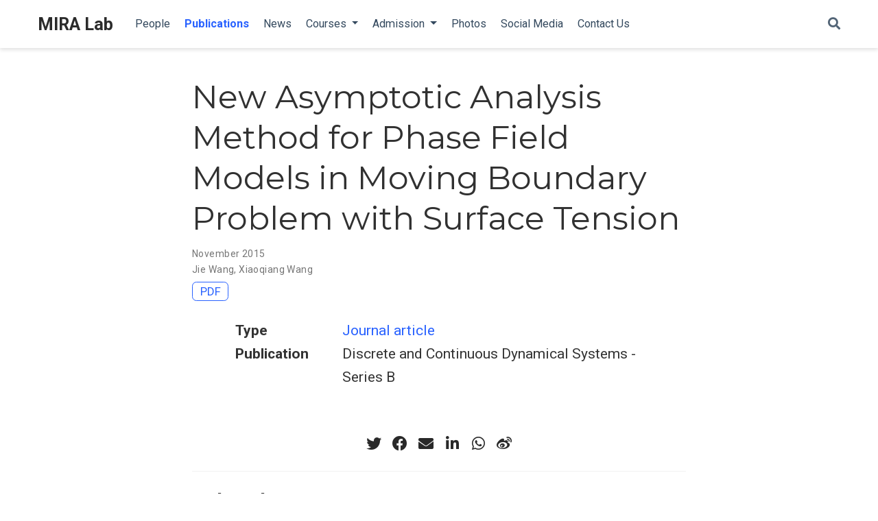

--- FILE ---
content_type: text/html
request_url: https://miralab.ai/publication/dcds-b-2015-asymptotic/
body_size: 5991
content:
<!DOCTYPE html><html lang="en-us" >

<head>

  <meta charset="utf-8">
  <meta name="viewport" content="width=device-width, initial-scale=1">
  <meta http-equiv="X-UA-Compatible" content="IE=edge">
  
  
  
  <meta name="generator" content="Wowchemy 4.8.0 for Hugo">
  

  

  
  

  
  
  
  
  
  

  

  
  
  
    
  
  <meta name="description" content="">

  
  <link rel="alternate" hreflang="en-us" href="/publication/dcds-b-2015-asymptotic/">

  







  




  
  
    <link rel="preconnect" href="https://fonts.gstatic.com" crossorigin>
  

  
  
  
  <meta name="theme-color" content="#2962ff">
  

  
  

  
  
  
  
    
    
    <link rel="stylesheet" href="https://cdnjs.cloudflare.com/ajax/libs/font-awesome/5.14.0/css/all.min.css" integrity="sha256-FMvZuGapsJLjouA6k7Eo2lusoAX9i0ShlWFG6qt7SLc=" crossorigin="anonymous">
    <link rel="stylesheet" href="https://cdnjs.cloudflare.com/ajax/libs/fancybox/3.5.7/jquery.fancybox.min.css" integrity="sha256-Vzbj7sDDS/woiFS3uNKo8eIuni59rjyNGtXfstRzStA=" crossorigin="anonymous">

    
    
    
      
    
    
      
      
        
          <link rel="stylesheet" href="https://cdnjs.cloudflare.com/ajax/libs/highlight.js/10.2.0/styles/github.min.css" crossorigin="anonymous" title="hl-light">
          <link rel="stylesheet" href="https://cdnjs.cloudflare.com/ajax/libs/highlight.js/10.2.0/styles/dracula.min.css" crossorigin="anonymous" title="hl-dark" disabled>
        
      
    

    
    <link rel="stylesheet" href="https://cdnjs.cloudflare.com/ajax/libs/leaflet/1.7.1/leaflet.min.css" integrity="sha512-1xoFisiGdy9nvho8EgXuXvnpR5GAMSjFwp40gSRE3NwdUdIMIKuPa7bqoUhLD0O/5tPNhteAsE5XyyMi5reQVA==" crossorigin="anonymous">
    

    

    
    
      

      
      

      
    
      

      
      

      
    
      

      
      

      
    
      

      
      

      
    
      

      
      

      
    
      

      
      

      
    
      

      
      

      
    
      

      
      

      
    
      

      
      

      
    
      

      
      

      
    
      

      
      

      
    
      

      
      

      
        <script src="https://cdnjs.cloudflare.com/ajax/libs/lazysizes/5.2.2/lazysizes.min.js" integrity="sha512-TmDwFLhg3UA4ZG0Eb4MIyT1O1Mb+Oww5kFG0uHqXsdbyZz9DcvYQhKpGgNkamAI6h2lGGZq2X8ftOJvF/XjTUg==" crossorigin="anonymous" async></script>
      
    
      

      
      

      
    
      

      
      

      
    
      

      
      
        
      

      
    
      

      
      

      
    
      

      
      

      
    

  

  
  
  
    
      
      
      <link rel="stylesheet" href="https://fonts.googleapis.com/css?family=Montserrat:400,700%7CRoboto:400,400italic,700%7CRoboto+Mono&display=swap">
    
  

  
  
  
  
  <link rel="stylesheet" href="/css/wowchemy.css">

  





<script async src="https://www.googletagmanager.com/gtag/js?id=G-E1P51PVLEC"></script>
<script>
  window.dataLayer = window.dataLayer || [];

  function gtag() {
      dataLayer.push(arguments);
  }

  function trackOutboundLink(url, target) {
    gtag('event', 'click', {
         'event_category': 'outbound',
         'event_label': url,
         'transport_type': 'beacon',
         'event_callback': function () {
           if (target !== '_blank') {
             document.location = url;
           }
         }
    });
    console.debug("Outbound link clicked: " + url);
  }

  function onClickCallback(event) {
    if ((event.target.tagName !== 'A') || (event.target.host === window.location.host)) {
      return;
    }
    trackOutboundLink(event.target, event.target.getAttribute('target'));  
  }

  gtag('js', new Date());
  gtag('config', 'G-E1P51PVLEC', {});

  
  document.addEventListener('click', onClickCallback, false);
</script>


  


  
  

  

  <link rel="manifest" href="/index.webmanifest">
  <link rel="icon" type="image/png" href="/images/icon_hu830836f0513fef378e8d36a80275724e_411778_32x32_fill_lanczos_center_3.png">
  <link rel="apple-touch-icon" type="image/png" href="/images/icon_hu830836f0513fef378e8d36a80275724e_411778_192x192_fill_lanczos_center_3.png">

  <link rel="canonical" href="/publication/dcds-b-2015-asymptotic/">

  
  
  
  
  
  
  
    
  
  
  <meta property="twitter:card" content="summary_large_image">
  
  <meta property="og:site_name" content="MIRA Lab">
  <meta property="og:url" content="/publication/dcds-b-2015-asymptotic/">
  <meta property="og:title" content="New Asymptotic Analysis Method for Phase Field Models in Moving Boundary Problem with Surface Tension | MIRA Lab">
  <meta property="og:description" content=""><meta property="og:image" content="/media/icon.png">
  <meta property="twitter:image" content="/media/icon.png"><meta property="og:locale" content="en-us">
  
    
      <meta property="article:published_time" content="2020-10-16T21:13:47&#43;08:00">
    
    <meta property="article:modified_time" content="2015-11-01T21:13:47&#43;08:00">
  

  


    









<script type="application/ld+json">
{
  "@context": "https://schema.org",
  "@type": "Article",
  "mainEntityOfPage": {
    "@type": "WebPage",
    "@id": "/publication/dcds-b-2015-asymptotic/"
  },
  "headline": "New Asymptotic Analysis Method for Phase Field Models in Moving Boundary Problem with Surface Tension",
  
  "datePublished": "2020-10-16T21:13:47+08:00",
  "dateModified": "2015-11-01T21:13:47+08:00",
  
  "author": {
    "@type": "Person",
    "name": "Jie Wang"
  },
  
  "publisher": {
    "@type": "Organization",
    "name": "MIRA Lab",
    "logo": {
      "@type": "ImageObject",
      "url": "/images/icon_hu830836f0513fef378e8d36a80275724e_411778_192x192_fill_lanczos_center_3.png"
    }
  },
  "description": ""
}
</script>

  

  


  


  





  <title>New Asymptotic Analysis Method for Phase Field Models in Moving Boundary Problem with Surface Tension | MIRA Lab</title>

</head>


<body id="top" data-spy="scroll" data-offset="70" data-target="#TableOfContents" class=" ">

  
  
  
  
    <script>const isSiteThemeDark = false;</script>
  
  
  <script src="/js/load-theme.js"></script>

  <aside class="search-results" id="search">
  <div class="container">
    <section class="search-header">

      <div class="row no-gutters justify-content-between mb-3">
        <div class="col-6">
          <h1>Search</h1>
        </div>
        <div class="col-6 col-search-close">
          <a class="js-search" href="#"><i class="fas fa-times-circle text-muted" aria-hidden="true"></i></a>
        </div>
      </div>

      <div id="search-box">
        
        <input name="q" id="search-query" placeholder="Search..." autocapitalize="off"
        autocomplete="off" autocorrect="off" spellcheck="false" type="search" class="form-control">
        
      </div>

    </section>
    <section class="section-search-results">

      <div id="search-hits">
        
      </div>

    </section>
  </div>
</aside>


  












<nav class="navbar navbar-expand-lg navbar-light compensate-for-scrollbar" id="navbar-main">
  <div class="container">

    
    <div class="d-none d-lg-inline-flex">
      <a class="navbar-brand" href="/">MIRA Lab</a>
    </div>
    

    
    <button type="button" class="navbar-toggler" data-toggle="collapse"
            data-target="#navbar-content" aria-controls="navbar" aria-expanded="false" aria-label="Toggle navigation">
    <span><i class="fas fa-bars"></i></span>
    </button>
    

    
    <div class="navbar-brand-mobile-wrapper d-inline-flex d-lg-none">
      <a class="navbar-brand" href="/">MIRA Lab</a>
    </div>
    

    
    
    <div class="navbar-collapse main-menu-item collapse justify-content-start" id="navbar-content">

      
      <ul class="navbar-nav d-md-inline-flex">
        

        

        
        
        
          
        

        

        
        
        
        

        
          
            
            
          
          
        

        <li class="nav-item">
          <a class="nav-link " href="/people"><span>People</span></a>
        </li>

        
        

        

        
        
        
          
        

        

        
        
        
        

        
          
            
            
          
          
        

        <li class="nav-item">
          <a class="nav-link  active" href="/publication"><span>Publications</span></a>
        </li>

        
        

        

        
        
        

        

        
        
        
        

        
          
            
            
          
          
        

        <li class="nav-item">
          <a class="nav-link " href="/news"><span>News</span></a>
        </li>

        
        

        
        <li class="nav-item dropdown">
          <a href="#" class="nav-link dropdown-toggle" data-toggle="dropdown" aria-haspopup="true"><span>Courses</span><span class="caret"></span>
          </a>
          <div class="dropdown-menu">
            
              <a class="dropdown-item" href="/course/ml_2025fall"><span>Courses Fall 2025</span></a>
            
              <a class="dropdown-item" href="/course/ml_2024fall"><span>Courses Fall 2024</span></a>
            
              <a class="dropdown-item" href="/course/ml_2023fall"><span>Courses Fall 2023</span></a>
            
              <a class="dropdown-item" href="/course/ml_2022fall"><span>Courses Fall 2022</span></a>
            
              <a class="dropdown-item" href="/course/ml_2021fall"><span>Courses Fall 2021</span></a>
            
              <a class="dropdown-item" href="/course/ml_2021spring"><span>Courses Spring 2021</span></a>
            
              <a class="dropdown-item" href="/course/ml_2020"><span>Courses Spring 2020</span></a>
            
          </div>
        </li>

        
        

        
        <li class="nav-item dropdown">
          <a href="#" class="nav-link dropdown-toggle" data-toggle="dropdown" aria-haspopup="true"><span>Admission</span><span class="caret"></span>
          </a>
          <div class="dropdown-menu">
            
              <a class="dropdown-item" href="/admission/admission_2025"><span>Admission 2025 保研</span></a>
            
          </div>
        </li>

        
        

        

        
        
        
          
        

        

        
        
        
        

        
          
            
            
          
          
        

        <li class="nav-item">
          <a class="nav-link " href="/photos"><span>Photos</span></a>
        </li>

        
        

        

        
        
        
          
        

        

        
        
        
        

        
          
            
            
          
          
        

        <li class="nav-item">
          <a class="nav-link " href="/social_media"><span>Social Media</span></a>
        </li>

        
        

        

        
        
        
          
        

        

        
        
        
        

        
          
            
            
          
          
        

        <li class="nav-item">
          <a class="nav-link " href="/contact_us"><span>Contact Us</span></a>
        </li>

        
        

      

        
      </ul>
    </div>

    <ul class="nav-icons navbar-nav flex-row ml-auto d-flex pl-md-2">
      
      
      <li class="nav-item">
        <a class="nav-link js-search" href="#" aria-label="Search"><i class="fas fa-search" aria-hidden="true"></i></a>
      </li>
      

      
      

      

    </ul>

  </div>
</nav>



  <div class="pub">

  












  

  
  
  
<div class="article-container pt-3">
  <h1>New Asymptotic Analysis Method for Phase Field Models in Moving Boundary Problem with Surface Tension</h1>

  

  
    


<div class="article-metadata">

  
  <span class="article-date">
    
    
      
    
    November 2015
  </span>
  

  

  
  
  
  
  <div>
    

  
  <span ><a href="/people/jie-wang/">Jie Wang</a></span>, <span ><a href="/people/xiaoqiang-wang/">Xiaoqiang Wang</a></span>
  </div>
  
  


  

  
  
  

  
  

</div>

    













<div class="btn-links mb-3">
  
  








  
    
  



<a class="btn btn-outline-primary my-1 mr-1" href="https://www.aimsciences.org/article/exportPdf?id=707124b8-3b2f-4a4c-a364-9c22aa4af08a" target="_blank" rel="noopener">
  PDF
</a>

















</div>


  
</div>



  <div class="article-container">

    

    
    <div class="row">
      <div class="col-md-1"></div>
      <div class="col-md-10">
        <div class="row">
          <div class="col-12 col-md-3 pub-row-heading">Type</div>
          <div class="col-12 col-md-9">
            
            
            <a href="/publication/#2">
              Journal article
            </a>
            
          </div>
        </div>
      </div>
      <div class="col-md-1"></div>
    </div>
    <div class="d-md-none space-below"></div>
    

    
    <div class="row">
      <div class="col-md-1"></div>
      <div class="col-md-10">
        <div class="row">
          <div class="col-12 col-md-3 pub-row-heading">Publication</div>
          <div class="col-12 col-md-9">Discrete and Continuous Dynamical Systems - Series B</div>
        </div>
      </div>
      <div class="col-md-1"></div>
    </div>
    <div class="d-md-none space-below"></div>
    

    <div class="space-below"></div>

    <div class="article-style"></div>

    








<div class="share-box" aria-hidden="true">
  <ul class="share">
    
      
      
      
        
      
      
      
      <li>
        <a href="https://twitter.com/intent/tweet?url=/publication/dcds-b-2015-asymptotic/&amp;text=New%20Asymptotic%20Analysis%20Method%20for%20Phase%20Field%20Models%20in%20Moving%20Boundary%20Problem%20with%20Surface%20Tension" target="_blank" rel="noopener" class="share-btn-twitter">
          <i class="fab fa-twitter"></i>
        </a>
      </li>
    
      
      
      
        
      
      
      
      <li>
        <a href="https://www.facebook.com/sharer.php?u=/publication/dcds-b-2015-asymptotic/&amp;t=New%20Asymptotic%20Analysis%20Method%20for%20Phase%20Field%20Models%20in%20Moving%20Boundary%20Problem%20with%20Surface%20Tension" target="_blank" rel="noopener" class="share-btn-facebook">
          <i class="fab fa-facebook"></i>
        </a>
      </li>
    
      
      
      
        
      
      
      
      <li>
        <a href="mailto:?subject=New%20Asymptotic%20Analysis%20Method%20for%20Phase%20Field%20Models%20in%20Moving%20Boundary%20Problem%20with%20Surface%20Tension&amp;body=/publication/dcds-b-2015-asymptotic/" target="_blank" rel="noopener" class="share-btn-email">
          <i class="fas fa-envelope"></i>
        </a>
      </li>
    
      
      
      
        
      
      
      
      <li>
        <a href="https://www.linkedin.com/shareArticle?url=/publication/dcds-b-2015-asymptotic/&amp;title=New%20Asymptotic%20Analysis%20Method%20for%20Phase%20Field%20Models%20in%20Moving%20Boundary%20Problem%20with%20Surface%20Tension" target="_blank" rel="noopener" class="share-btn-linkedin">
          <i class="fab fa-linkedin-in"></i>
        </a>
      </li>
    
      
      
      
        
      
      
      
      <li>
        <a href="whatsapp://send?text=New%20Asymptotic%20Analysis%20Method%20for%20Phase%20Field%20Models%20in%20Moving%20Boundary%20Problem%20with%20Surface%20Tension%20/publication/dcds-b-2015-asymptotic/" target="_blank" rel="noopener" class="share-btn-whatsapp">
          <i class="fab fa-whatsapp"></i>
        </a>
      </li>
    
      
      
      
        
      
      
      
      <li>
        <a href="https://service.weibo.com/share/share.php?url=/publication/dcds-b-2015-asymptotic/&amp;title=New%20Asymptotic%20Analysis%20Method%20for%20Phase%20Field%20Models%20in%20Moving%20Boundary%20Problem%20with%20Surface%20Tension" target="_blank" rel="noopener" class="share-btn-weibo">
          <i class="fab fa-weibo"></i>
        </a>
      </li>
    
  </ul>
</div>











  
  
    




  
    




  












  
  
  <div class="article-widget content-widget-hr">
    <h3>Related</h3>
    <ul>
      
      <li><a href="/publication/tpami-2012-vcells/">VCells: Simple and Efficient Superpixels Using Edge-Weighted Centroidal Voronoi Tessellations</a></li>
      
      <li><a href="/publication/nmtma-2010-ewcvt/">Edge-Weighted Centroidal Voronoi Tessellations</a></li>
      
      <li><a href="/publication/tip-2011-lvewcvt/">Image Segmentation Using Local Variation and Edge-Weighted Centroidal Voronoi Tessellations</a></li>
      
      <li><a href="/publication/tip-2009-ewcvt/">An Edge-Weighted Centroidal Voronoi Tessellation Model for Image Segmentation</a></li>
      
      <li><a href="/publication/acl-2024-sac-kg/">SAC-KG: Exploiting Large Language Models as Skilled Automatic Constructors for Domain Knowledge Graph</a></li>
      
    </ul>
  </div>
  





  </div>
</div>

      

    
    
    
      <script src="https://cdnjs.cloudflare.com/ajax/libs/jquery/3.5.1/jquery.min.js" integrity="sha256-9/aliU8dGd2tb6OSsuzixeV4y/faTqgFtohetphbbj0=" crossorigin="anonymous"></script>
      <script src="https://cdnjs.cloudflare.com/ajax/libs/jquery.imagesloaded/4.1.4/imagesloaded.pkgd.min.js" integrity="sha256-lqvxZrPLtfffUl2G/e7szqSvPBILGbwmsGE1MKlOi0Q=" crossorigin="anonymous"></script>
      <script src="https://cdnjs.cloudflare.com/ajax/libs/jquery.isotope/3.0.6/isotope.pkgd.min.js" integrity="sha256-CBrpuqrMhXwcLLUd5tvQ4euBHCdh7wGlDfNz8vbu/iI=" crossorigin="anonymous"></script>
      <script src="https://cdnjs.cloudflare.com/ajax/libs/fancybox/3.5.7/jquery.fancybox.min.js" integrity="sha256-yt2kYMy0w8AbtF89WXb2P1rfjcP/HTHLT7097U8Y5b8=" crossorigin="anonymous"></script>
      <script src="https://cdnjs.cloudflare.com/ajax/libs/instant.page/5.1.0/instantpage.min.js" integrity="sha512-1+qUtKoh9XZW7j+6LhRMAyOrgSQKenQ4mluTR+cvxXjP1Z54RxZuzstR/H9kgPXQsVB8IW7DMDFUJpzLjvhGSQ==" crossorigin="anonymous"></script>

      

      
        
        <script src="https://cdnjs.cloudflare.com/ajax/libs/highlight.js/10.2.0/highlight.min.js" integrity="sha512-TDKKr+IvoqZnPzc3l35hdjpHD0m+b2EC2SrLEgKDRWpxf2rFCxemkgvJ5kfU48ip+Y+m2XVKyOCD85ybtlZDmw==" crossorigin="anonymous"></script>
        
        <script src="https://cdnjs.cloudflare.com/ajax/libs/highlight.js/10.2.0/languages/r.min.js"></script>
        
      

    

    
    
      <script src="https://cdnjs.cloudflare.com/ajax/libs/leaflet/1.7.1/leaflet.min.js" integrity="sha512-SeiQaaDh73yrb56sTW/RgVdi/mMqNeM2oBwubFHagc5BkixSpP1fvqF47mKzPGWYSSy4RwbBunrJBQ4Co8fRWA==" crossorigin="anonymous"></script>
    

    
    
    <script>const code_highlighting = true;</script>
    

    
    
    
    
    
    
    <script>
      const search_config = {"indexURI":"/index.json","minLength":1,"threshold":0.3};
      const i18n = {"no_results":"No results found","placeholder":"Search...","results":"results found"};
      const content_type = {
        'post': "Posts",
        'project': "Projects",
        'publication' : "Publications",
        'talk' : "Talks",
        'slides' : "Slides"
        };
    </script>
    

    
    

    
    
    <script id="search-hit-fuse-template" type="text/x-template">
      <div class="search-hit" id="summary-{{key}}">
      <div class="search-hit-content">
        <div class="search-hit-name">
          <a href="{{relpermalink}}">{{title}}</a>
          <div class="article-metadata search-hit-type">{{type}}</div>
          <p class="search-hit-description">{{snippet}}</p>
        </div>
      </div>
      </div>
    </script>
    

    
    
    <script src="https://cdnjs.cloudflare.com/ajax/libs/fuse.js/3.2.1/fuse.min.js" integrity="sha256-VzgmKYmhsGNNN4Ph1kMW+BjoYJM2jV5i4IlFoeZA9XI=" crossorigin="anonymous"></script>
    <script src="https://cdnjs.cloudflare.com/ajax/libs/mark.js/8.11.1/jquery.mark.min.js" integrity="sha256-4HLtjeVgH0eIB3aZ9mLYF6E8oU5chNdjU6p6rrXpl9U=" crossorigin="anonymous"></script>
    

    
    

    
    

    
    

    
    

    
    
    
    
    
    
    
    
    
      
    
    
    
    
    <script src="/js/wowchemy.min.ee9dd1b51c1cbfc9adeb51e02586011c.js"></script>

    <script async src="//busuanzi.ibruce.info/busuanzi/2.3/busuanzi.pure.mini.js">
</script>

<script src="//cdn.bootcss.com/jquery/3.2.1/jquery.min.js"></script>
<script>
    
    var busuanzi_page_offset_2021fall = 3000; 
    var busuanzi_page_offset_2021spring =  11750;
    var busuanzi_page_offset_2020spring =  280;
    var busuanzi_page_offset_2023fall =  0;
    
    var busuanzi_site_uv_offset = 16000;
    var busuanzi_site_pv_offset = 74750;
    $(document).ready(function() {
        var int = setInterval(fixCount, 1000);
        function fixCount() {            
            if ($("#busuanzi_container_site_pv").css("display") != "none") {
                if (window.location.pathname == "/course/ml_2021spring/" && $("#busuanzi_value_page_pv").html() != "") {
                    clearInterval(int);
                    
                    console.log(busuanzi_page_offset_2021spring)
                    console.log($("#busuanzi_value_page_pv").html())
                    $("#busuanzi_value_page_pv").html(parseInt($("#busuanzi_value_page_pv").html()) + busuanzi_page_offset_2021spring);
                    console.log($("#busuanzi_value_page_pv").html())
                }
                if (window.location.pathname == "/course/ml_2021fall/" && $("#busuanzi_value_page_pv").html() != "") {
                    clearInterval(int);
                    
                    console.log(busuanzi_page_offset_2021fall)
                    console.log($("#busuanzi_value_page_pv").html())
                    $("#busuanzi_value_page_pv").html(parseInt($("#busuanzi_value_page_pv").html()) + busuanzi_page_offset_2021fall);
                    console.log($("#busuanzi_value_page_pv").html())
                }
                if (window.location.pathname == "/course/ml_2020/" && $("#busuanzi_value_page_pv").html() != "") {
                    clearInterval(int);
                    
                    console.log(busuanzi_page_offset_2020spring)
                    console.log($("#busuanzi_value_page_pv").html())
                    $("#busuanzi_value_page_pv").html(parseInt($("#busuanzi_value_page_pv").html()) + busuanzi_page_offset_2020spring);
                    console.log($("#busuanzi_value_page_pv").html())
                }
                if (window.location.pathname == "/course/ml_2023fall/" && $("#busuanzi_value_page_pv").html() != "") {
                    clearInterval(int);
                    
                    console.log(busuanzi_page_offset_2023fall)
                    console.log($("#busuanzi_value_page_pv").html())
                    $("#busuanzi_value_page_pv").html(parseInt($("#busuanzi_value_page_pv").html()) + busuanzi_page_offset_2023fall);
                    console.log($("#busuanzi_value_page_pv").html())
                }  
                if (window.location.pathname == "/" && $("#busuanzi_value_site_pv").html() != "" && $("#busuanzi_value_site_uv").html() != "") {
                    clearInterval(int);
                    
                    console.log(busuanzi_site_pv_offset)
                    console.log($("#busuanzi_value_site_pv").html())
                    $("#busuanzi_value_site_uv").html(parseInt($("#busuanzi_value_site_uv").html()) + busuanzi_site_uv_offset);
                    $("#busuanzi_value_site_pv").html(parseInt($("#busuanzi_value_site_pv").html()) + busuanzi_site_pv_offset);
                    console.log($("#busuanzi_value_site_pv").html())
                }         
            }
        }
    });
</script>




<script>
    var download_times = 0;
    $(document).ready(function() {
        if (window.location.pathname == "/course/ml_2023fall/") {
            clearInterval(int);
            $("a").click(function() {
                download_times = download_times + 1;
                $("#downloads").html(download_times);
            });
            console.log(download_times)
            console.log($("#busuanzi_value_page_pv").html())
            $("#busuanzi_value_page_pv").html(parseInt($("#busuanzi_value_page_pv").html()) + busuanzi_page_offset_2023fall);
            console.log($("#busuanzi_value_page_pv").html())
        };
    });
</script>



  
  
  <div class="container">
    <footer class="site-footer">
  

  <p class="powered-by">
    
  </p>

  
  






  <p class="powered-by">
    
    
    ©2021 MIRA Lab · Powered by the <a href="https://sourcethemes.com/academic/" target="_blank" rel="noopener">Academic theme</a> for <a href="https://gohugo.io" target="_blank" rel="noopener">Hugo</a>.
    

    
    <span class="float-right" aria-hidden="true">
      <a href="#" class="back-to-top">
        <span class="button_icon">
          <i class="fas fa-chevron-up fa-2x"></i>
        </span>
      </a>
    </span>
    
  </p>
</footer>

  </div>
  

  
<div id="modal" class="modal fade" role="dialog">
  <div class="modal-dialog">
    <div class="modal-content">
      <div class="modal-header">
        <h5 class="modal-title">Cite</h5>
        <button type="button" class="close" data-dismiss="modal" aria-label="Close">
          <span aria-hidden="true">&times;</span>
        </button>
      </div>
      <div class="modal-body">
        <pre><code class="tex hljs"></code></pre>
      </div>
      <div class="modal-footer">
        <a class="btn btn-outline-primary my-1 js-copy-cite" href="#" target="_blank">
          <i class="fas fa-copy"></i> Copy
        </a>
        <a class="btn btn-outline-primary my-1 js-download-cite" href="#" target="_blank">
          <i class="fas fa-download"></i> Download
        </a>
        <div id="modal-error"></div>
      </div>
    </div>
  </div>
</div>

</body>
</html>


--- FILE ---
content_type: application/javascript
request_url: https://miralab.ai/js/load-theme.js
body_size: 358
content:
(function () {
  function getThemeMode() {
    return parseInt(localStorage.getItem('dark_mode') || 2);
  }

  function canChangeTheme() {
    // If var is set, then user is allowed to change the theme variation.
    return Boolean(window.wcDarkLightEnabled);
  }

  function initThemeVariation() {
    if (!canChangeTheme()) {
      return;
    }

    let currentThemeMode = getThemeMode();
    let isDarkTheme;
    switch (currentThemeMode) {
      case 0:
        isDarkTheme = false;
        break;
      case 1:
        isDarkTheme = true;
        break;
      default:
        if (window.matchMedia('(prefers-color-scheme: dark)').matches) {
          // The visitor prefers dark themes and switching to the dark variation is allowed by admin.
          isDarkTheme = true;
        } else if (window.matchMedia('(prefers-color-scheme: light)').matches) {
          // The visitor prefers light themes and switching to the dark variation is allowed by admin.
          isDarkTheme = false;
        } else {
          // Use the site's default theme variation based on `light` in the theme file.
          isDarkTheme = isSiteThemeDark;
        }
        break;
    }
    if (isDarkTheme) {
      document.body.classList.add("dark");
    } else {
      document.body.classList.remove("dark");
    }
  }

  // Initialize theme variation.
  initThemeVariation();
})();


--- FILE ---
content_type: application/javascript
request_url: https://miralab.ai/js/wowchemy.min.ee9dd1b51c1cbfc9adeb51e02586011c.js
body_size: 28223
content:
/* Wowchemy v4.8.0 | https://wowchemy.com/ */

;
/*!
  * Bootstrap v4.5.0 (https://getbootstrap.com/)
  * Copyright 2011-2020 The Bootstrap Authors (https://github.com/twbs/bootstrap/graphs/contributors)
  * Licensed under MIT (https://github.com/twbs/bootstrap/blob/master/LICENSE)
  */(function(e,t){typeof exports=="object"&&typeof module!="undefined"?t(exports,require("jquery")):typeof define=="function"&&define.amd?define(["exports","jquery"],t):(e=e||self,t(e.bootstrap={},e.jQuery))})(this,function(e,t){"use strict";t=t&&Object.prototype.hasOwnProperty.call(t,"default")?t.default:t;function Oo(e,t){for(var n,s=0;s<t.length;s++)n=t[s],n.enumerable=n.enumerable||!1,n.configurable=!0,"value"in n&&(n.writable=!0),Object.defineProperty(e,n.key,n)}function d(e,t,n){return t&&Oo(e.prototype,t),n&&Oo(e,n),e}function ua(e,t,n){return t in e?Object.defineProperty(e,t,{value:n,enumerable:!0,configurable:!0,writable:!0}):e[t]=n,e}function Gt(e,t){var n,s=Object.keys(e);return Object.getOwnPropertySymbols&&(n=Object.getOwnPropertySymbols(e),t&&(n=n.filter(function(t){return Object.getOwnPropertyDescriptor(e,t).enumerable})),s.push.apply(s,n)),s}function s(e){for(var t,n=1;n<arguments.length;n++)t=arguments[n]!=null?arguments[n]:{},n%2?Gt(Object(t),!0).forEach(function(n){ua(e,n,t[n])}):Object.getOwnPropertyDescriptors?Object.defineProperties(e,Object.getOwnPropertyDescriptors(t)):Gt(Object(t)).forEach(function(n){Object.defineProperty(e,n,Object.getOwnPropertyDescriptor(t,n))});return e}function ra(e,t){e.prototype=Object.create(t.prototype),e.prototype.constructor=e,e.__proto__=t}var n,o,i,a,r,c,l,u,h,m,f,p,g,v,b,j,_,w,O,x,E,k,A,S,M,F,T,z,D,N,L,R,P,I,B,V,$,W,U,K,q,Y,G,X,Z,J,Me="transitionend",fn,fe,Le,yn,_n,En,kn,Sn,ki,Ei,xi,Oi,wi,ye,xe,Ce,vi,pi,fi,ut,hi,ai,si,Be,ni,st,ei,Jo,Wo,Vo,Xe,Bo,Ho,Po,No,Do,Ke,Fo,ce,le,Mo,Ao,ko,Ge,_o,jo,bo,go,ro,ao,io,eo,Js,Zs,Qs,Ks,Ws,$s,Vs,Bs,Hs,Ps,Ds,De,zs,Ms,Ss,ks,Es,ps,ot,ms,us,rs,We,is,ss,ns,Zn,Qn,Yn,ve,ke,at,qn,Kn,lt,Un,Bn,In,wt,Ot,nn,Qt,vn,Ft,Fe,Ae,Nn,Ln,Hn,se,Pe,$n,ht,ct,He,Ve,Gn,Xn,et,Je,Jn,es,ts,$e,Qe,os,de,cs,ls,ds,Ye,hs,me,fs,Ie,gs,vs,bs,js,ys,_s,ws,Os,xs,Cs,As,Fs,Ts,Et,ze,Ns,Ls,Rs,At,Mt,Is,_e,Bt,Ne,Lt,Us,Ct,qs,Ys,Gs,Xs,pt,we,ft,$t,no,so,oo,rt,tt,co,lo,uo,ho,mo,vo,ge,yo,Ze,wo,Vt,xo,Co,Eo,Ue,So,ee,te,To,zo,ie,qe,Lo,Ro,Io,re,$o,nt,Uo,Ko,qo,Yo,Go,Xo,Qo,Zo,he,ti,pe,be,oi,ii,dt,ri,ci,li,di,ui,mi,mt,Re,gi,gt,bi,ji,yi,_i,vt,Ci,ue,fo,Wn,Vn,Dn,zn,Tn,Fn,Mn,ne,An,bt,yt,Cn,On,_t,xt,bn,gn,pn,mn,je,dn,St,ln,cn,rn,sn,en,Nt,Rt,Zt,Pt,Ut,Ee,aa=1e6,ia=1e3;function Yi(e){return e===null||typeof e=="undefined"?""+e:{}.toString.call(e).match(/\s([a-z]+)/i)[1].toLowerCase()}function Qi(){return{bindType:Me,delegateType:Me,handle:function(n){return t(n.target).is(this)?n.handleObj.handler.apply(this,arguments):void 0}}}function Xi(e){var o=this,s=!1;return t(this).one(n.TRANSITION_END,function(){s=!0}),setTimeout(function(){s||n.triggerTransitionEnd(o)},e),this}function Ji(){t.fn.emulateTransitionEnd=Xi,t.event.special[n.TRANSITION_END]=Qi()}n={TRANSITION_END:"bsTransitionEnd",getUID:function(t){do t+=~~(Math.random()*aa);while(document.getElementById(t))return t},getSelectorFromElement:function(t){var s,n=t.getAttribute("data-target");(!n||n==="#")&&(s=t.getAttribute("href"),n=s&&s!=="#"?s.trim():"");try{return document.querySelector(n)?n:null}catch{return null}},getTransitionDurationFromElement:function(n){if(!n)return 0;var s=t(n).css("transition-duration"),o=t(n).css("transition-delay"),i=parseFloat(s),a=parseFloat(o);return!i&&!a?0:(s=s.split(",")[0],o=o.split(",")[0],(parseFloat(s)+parseFloat(o))*ia)},reflow:function(t){return t.offsetHeight},triggerTransitionEnd:function(n){t(n).trigger(Me)},supportsTransitionEnd:function(){return Boolean(Me)},isElement:function(t){return(t[0]||t).nodeType},typeCheckConfig:function(t,s,o){for(i in o)if(Object.prototype.hasOwnProperty.call(o,i)){var i,c=o[i],a=s[i],r=a&&n.isElement(a)?"element":Yi(a);if(!new RegExp(c).test(r))throw new Error(t.toUpperCase()+": "+('Option "'+i+'" provided type "'+r+'" ')+('but expected type "'+c+'".'))}},findShadowRoot:function(t){if(!document.documentElement.attachShadow)return null;if(typeof t.getRootNode=="function"){var s=t.getRootNode();return s instanceof ShadowRoot?s:null}return t instanceof ShadowRoot?t:t.parentNode?n.findShadowRoot(t.parentNode):null},jQueryDetection:function(){if(typeof t=="undefined")throw new TypeError("Bootstrap's JavaScript requires jQuery. jQuery must be included before Bootstrap's JavaScript.");var n=t.fn.jquery.split(" ")[0].split("."),o=1,i=2,s=9,a=1,r=4;if(n[0]<i&&n[1]<s||n[0]===o&&n[1]===s&&n[2]<a||n[0]>=r)throw new Error("Bootstrap's JavaScript requires at least jQuery v1.9.1 but less than v4.0.0")}},n.jQueryDetection(),Ji(),$="alert",fn="4.5.0",fe="bs.alert",Le="."+fe,yn=".data-api",_n=t.fn[$],En='[data-dismiss="alert"]',kn="close"+Le,Sn="closed"+Le,ki="click"+Le+yn,Ei="alert",xi="fade",Oi="show",S=function(){function e(e){this._element=e}var s=e.prototype;return s.close=function(t){var s,n=this._element;if(t&&(n=this._getRootElement(t)),s=this._triggerCloseEvent(n),s.isDefaultPrevented())return;this._removeElement(n)},s.dispose=function(){t.removeData(this._element,fe),this._element=null},s._getRootElement=function(s){var i=n.getSelectorFromElement(s),o=!1;return i&&(o=document.querySelector(i)),o||(o=t(s).closest("."+Ei)[0]),o},s._triggerCloseEvent=function(n){var s=t.Event(kn);return t(n).trigger(s),s},s._removeElement=function(s){var o,i=this;if(t(s).removeClass(Oi),!t(s).hasClass(xi)){this._destroyElement(s);return}o=n.getTransitionDurationFromElement(s),t(s).one(n.TRANSITION_END,function(e){return i._destroyElement(s,e)}).emulateTransitionEnd(o)},s._destroyElement=function(n){t(n).detach().trigger(Sn).remove()},e._jQueryInterface=function(s){return this.each(function(){var o=t(this),n=o.data(fe);n||(n=new e(this),o.data(fe,n)),s==="close"&&n[s](this)})},e._handleDismiss=function(t){return function(e){e&&e.preventDefault(),t.close(this)}},d(e,null,[{key:"VERSION",get:function(){return fn}}]),e}(),t(document).on(ki,En,S._handleDismiss(new S)),t.fn[$]=S._jQueryInterface,t.fn[$].Constructor=S,t.fn[$].noConflict=function(){return t.fn[$]=_n,S._jQueryInterface},K="button",wi="4.5.0",ye="bs.button",xe="."+ye,Ce=".data-api",vi=t.fn[K],u="active",pi="btn",fi="focus",ut='[data-toggle^="button"]',hi='[data-toggle="buttons"]',ai='[data-toggle="button"]',si='[data-toggle="buttons"] .btn',Be='input:not([type="hidden"])',ni=".active",st=".btn",ei="click"+xe+Ce,Jo="focus"+xe+Ce+" "+("blur"+xe+Ce),Wo="load"+xe+Ce,G=function(){function e(e){this._element=e}var n=e.prototype;return n.toggle=function(){var n,o,s=!0,i=!0,a=t(this._element).closest(hi)[0];a&&(n=this._element.querySelector(Be),n&&(n.type==="radio"&&(n.checked&&this._element.classList.contains(u)?s=!1:(o=a.querySelector(ni),o&&t(o).removeClass(u))),s&&((n.type==="checkbox"||n.type==="radio")&&(n.checked=!this._element.classList.contains(u)),t(n).trigger("change")),n.focus(),i=!1)),this._element.hasAttribute("disabled")||this._element.classList.contains("disabled")||(i&&this._element.setAttribute("aria-pressed",!this._element.classList.contains(u)),s&&t(this._element).toggleClass(u))},n.dispose=function(){t.removeData(this._element,ye),this._element=null},e._jQueryInterface=function(s){return this.each(function(){var n=t(this).data(ye);n||(n=new e(this),t(this).data(ye,n)),s==="toggle"&&n[s]()})},d(e,null,[{key:"VERSION",get:function(){return wi}}]),e}(),t(document).on(ei,ut,function(e){var s,n=e.target,o=n;if(t(n).hasClass(pi)||(n=t(n).closest(st)[0]),!n||n.hasAttribute("disabled")||n.classList.contains("disabled"))e.preventDefault();else{if(s=n.querySelector(Be),s&&(s.hasAttribute("disabled")||s.classList.contains("disabled"))){e.preventDefault();return}o.tagName==="LABEL"&&s&&s.type==="checkbox"&&e.preventDefault(),G._jQueryInterface.call(t(n),"toggle")}}).on(Jo,ut,function(e){var n=t(e.target).closest(st)[0];t(n).toggleClass(fi,/^focus(in)?$/.test(e.type))}),t(window).on(Wo,function(){e=[].slice.call(document.querySelectorAll(si));for(var e,t,n,s,i,a,o=0,r=e.length;o<r;o++)t=e[o],i=t.querySelector(Be),i.checked||i.hasAttribute("checked")?t.classList.add(u):t.classList.remove(u);e=[].slice.call(document.querySelectorAll(ai));for(n=0,a=e.length;n<a;n++)s=e[n],s.getAttribute("aria-pressed")==="true"?s.classList.add(u):s.classList.remove(u)}),t.fn[K]=G._jQueryInterface,t.fn[K].Constructor=G,t.fn[K].noConflict=function(){return t.fn[K]=vi,G._jQueryInterface},k="carousel",Vo="4.5.0",Z="bs.carousel",o="."+Z,Xe=".data-api",Bo=t.fn[k],Ho=37,Po=39,No=500,Do=40,Ke={interval:5e3,keyboard:!0,slide:!1,pause:"hover",wrap:!0,touch:!0},Fo={interval:"(number|boolean)",keyboard:"boolean",slide:"(boolean|string)",pause:"(string|boolean)",wrap:"boolean",touch:"boolean"},ce="next",le="prev",Mo="left",Ao="right",ko="slide"+o,Ge="slid"+o,_o="keydown"+o,jo="mouseenter"+o,bo="mouseleave"+o,go="touchstart"+o,ro="touchmove"+o,ao="touchend"+o,io="pointerdown"+o,eo="pointerup"+o,Js="dragstart"+o,Zs="load"+o+Xe,Qs="click"+o+Xe,Ks="carousel",p="active",Ws="slide",$s="carousel-item-right",Vs="carousel-item-left",Bs="carousel-item-next",Hs="carousel-item-prev",Ps="pointer-event",Ds=".active",De=".active.carousel-item",zs=".carousel-item",Ms=".carousel-item img",Ss=".carousel-item-next, .carousel-item-prev",ks=".carousel-indicators",Es="[data-slide], [data-slide-to]",ps='[data-ride="carousel"]',ot={TOUCH:"touch",PEN:"pen"},M=function(){function i(e,t){this._items=null,this._interval=null,this._activeElement=null,this._isPaused=!1,this._isSliding=!1,this.touchTimeout=null,this.touchStartX=0,this.touchDeltaX=0,this._config=this._getConfig(t),this._element=e,this._indicatorsElement=this._element.querySelector(ks),this._touchSupported="ontouchstart"in document.documentElement||navigator.maxTouchPoints>0,this._pointerEvent=Boolean(window.PointerEvent||window.MSPointerEvent),this._addEventListeners()}var e=i.prototype;return e.next=function(){this._isSliding||this._slide(ce)},e.nextWhenVisible=function(){!document.hidden&&t(this._element).is(":visible")&&t(this._element).css("visibility")!=="hidden"&&this.next()},e.prev=function(){this._isSliding||this._slide(le)},e.pause=function(t){t||(this._isPaused=!0),this._element.querySelector(Ss)&&(n.triggerTransitionEnd(this._element),this.cycle(!0)),clearInterval(this._interval),this._interval=null},e.cycle=function(t){t||(this._isPaused=!1),this._interval&&(clearInterval(this._interval),this._interval=null),this._config.interval&&!this._isPaused&&(this._interval=setInterval((document.visibilityState?this.nextWhenVisible:this.next).bind(this),this._config.interval))},e.to=function(n){var s,o,i=this;if(this._activeElement=this._element.querySelector(De),s=this._getItemIndex(this._activeElement),n>this._items.length-1||n<0)return;if(this._isSliding){t(this._element).one(Ge,function(){return i.to(n)});return}if(s===n){this.pause(),this.cycle();return}o=n>s?ce:le,this._slide(o,this._items[n])},e.dispose=function(){t(this._element).off(o),t.removeData(this._element,Z),this._items=null,this._config=null,this._element=null,this._interval=null,this._isPaused=null,this._isSliding=null,this._activeElement=null,this._indicatorsElement=null},e._getConfig=function(t){return t=s(s({},Ke),t),n.typeCheckConfig(k,t,Fo),t},e._handleSwipe=function(){var t,n=Math.abs(this.touchDeltaX);if(n<=Do)return;t=n/this.touchDeltaX,this.touchDeltaX=0,t>0&&this.prev(),t<0&&this.next()},e._addEventListeners=function(){var n=this;this._config.keyboard&&t(this._element).on(_o,function(e){return n._keydown(e)}),this._config.pause==="hover"&&t(this._element).on(jo,function(e){return n.pause(e)}).on(bo,function(e){return n.cycle(e)}),this._config.touch&&this._addTouchEventListeners()},e._addTouchEventListeners=function(){var s,o,i,n=this;if(!this._touchSupported)return;s=function(t){n._pointerEvent&&ot[t.originalEvent.pointerType.toUpperCase()]?n.touchStartX=t.originalEvent.clientX:n._pointerEvent||(n.touchStartX=t.originalEvent.touches[0].clientX)},i=function(t){t.originalEvent.touches&&t.originalEvent.touches.length>1?n.touchDeltaX=0:n.touchDeltaX=t.originalEvent.touches[0].clientX-n.touchStartX},o=function(t){n._pointerEvent&&ot[t.originalEvent.pointerType.toUpperCase()]&&(n.touchDeltaX=t.originalEvent.clientX-n.touchStartX),n._handleSwipe(),n._config.pause==="hover"&&(n.pause(),n.touchTimeout&&clearTimeout(n.touchTimeout),n.touchTimeout=setTimeout(function(e){return n.cycle(e)},No+n._config.interval))},t(this._element.querySelectorAll(Ms)).on(Js,function(e){return e.preventDefault()}),this._pointerEvent?(t(this._element).on(io,function(e){return s(e)}),t(this._element).on(eo,function(e){return o(e)}),this._element.classList.add(Ps)):(t(this._element).on(go,function(e){return s(e)}),t(this._element).on(ro,function(e){return i(e)}),t(this._element).on(ao,function(e){return o(e)}))},e._keydown=function(t){if(/input|textarea/i.test(t.target.tagName))return;switch(t.which){case Ho:t.preventDefault(),this.prev();break;case Po:t.preventDefault(),this.next();break}},e._getItemIndex=function(t){return this._items=t&&t.parentNode?[].slice.call(t.parentNode.querySelectorAll(zs)):[],this._items.indexOf(t)},e._getItemByDirection=function(t,n){var o,i,a=t===ce,r=t===le,s=this._getItemIndex(n),c=this._items.length-1,l=r&&s===0||a&&s===c;return l&&!this._config.wrap?n:(i=t===le?-1:1,o=(s+i)%this._items.length,o===-1?this._items[this._items.length-1]:this._items[o])},e._triggerSlideEvent=function(n,s){var i=this._getItemIndex(n),a=this._getItemIndex(this._element.querySelector(De)),o=t.Event(ko,{relatedTarget:n,direction:s,from:a,to:i});return t(this._element).trigger(o),o},e._setActiveIndicatorElement=function(n){if(this._indicatorsElement){var s,o=[].slice.call(this._indicatorsElement.querySelectorAll(Ds));t(o).removeClass(p),s=this._indicatorsElement.children[this._getItemIndex(n)],s&&t(s).addClass(p)}},e._slide=function(s,o){var r,c,l,d,u,f,g,m=this,a=this._element.querySelector(De),v=this._getItemIndex(a),i=o||a&&this._getItemByDirection(s,a),b=this._getItemIndex(i),h=Boolean(this._interval);if(s===ce?(r=Vs,c=Bs,l=Mo):(r=$s,c=Hs,l=Ao),i&&t(i).hasClass(p)){this._isSliding=!1;return}if(f=this._triggerSlideEvent(i,l),f.isDefaultPrevented())return;if(!a||!i)return;this._isSliding=!0,h&&this.pause(),this._setActiveIndicatorElement(i),d=t.Event(Ge,{relatedTarget:i,direction:l,from:v,to:b}),t(this._element).hasClass(Ws)?(t(i).addClass(c),n.reflow(i),t(a).addClass(r),t(i).addClass(r),u=parseInt(i.getAttribute("data-interval"),10),u?(this._config.defaultInterval=this._config.defaultInterval||this._config.interval,this._config.interval=u):this._config.interval=this._config.defaultInterval||this._config.interval,g=n.getTransitionDurationFromElement(a),t(a).one(n.TRANSITION_END,function(){t(i).removeClass(r+" "+c).addClass(p),t(a).removeClass(p+" "+c+" "+r),m._isSliding=!1,setTimeout(function(){return t(m._element).trigger(d)},0)}).emulateTransitionEnd(g)):(t(a).removeClass(p),t(i).addClass(p),this._isSliding=!1,t(this._element).trigger(d)),h&&this.cycle()},i._jQueryInterface=function(n){return this.each(function(){var a,e=t(this).data(Z),o=s(s({},Ke),t(this).data());if(typeof n=="object"&&(o=s(s({},o),n)),a=typeof n=="string"?n:o.slide,e||(e=new i(this,o),t(this).data(Z,e)),typeof n=="number")e.to(n);else if(typeof a=="string"){if(typeof e[a]=="undefined")throw new TypeError('No method named "'+a+'"');e[a]()}else o.interval&&o.ride&&(e.pause(),e.cycle())})},i._dataApiClickHandler=function(o){var a,r,c,l=n.getSelectorFromElement(this);if(!l)return;if(a=t(l)[0],!a||!t(a).hasClass(Ks))return;c=s(s({},t(a).data()),t(this).data()),r=this.getAttribute("data-slide-to"),r&&(c.interval=!1),i._jQueryInterface.call(t(a),c),r&&t(a).data(Z).to(r),o.preventDefault()},d(i,null,[{key:"VERSION",get:function(){return Vo}},{key:"Default",get:function(){return Ke}}]),i}(),t(document).on(Qs,Es,M._dataApiClickHandler),t(window).on(Zs,function(){e=[].slice.call(document.querySelectorAll(ps));for(var e,s,n=0,o=e.length;n<o;n++)s=t(e[n]),M._jQueryInterface.call(s,s.data())}),t.fn[k]=M._jQueryInterface,t.fn[k].Constructor=M,t.fn[k].noConflict=function(){return t.fn[k]=Bo,M._jQueryInterface},E="collapse",ms="4.5.0",j="bs.collapse",q="."+j,us=".data-api",rs=t.fn[E],We={toggle:!0,parent:""},is={toggle:"boolean",parent:"(string|element)"},ss="show"+q,ns="shown"+q,Zn="hide"+q,Qn="hidden"+q,Yn="click"+q+us,v="show",U="collapse",ve="collapsing",ke="collapsed",at="width",qn="height",Kn=".show, .collapsing",lt='[data-toggle="collapse"]',B=function(){function o(e,t){this._isTransitioning=!1,this._element=e,this._config=this._getConfig(t),this._triggerArray=[].slice.call(document.querySelectorAll('[data-toggle="collapse"][href="#'+e.id+'"],'+('[data-toggle="collapse"][data-target="#'+e.id+'"]'))),o=[].slice.call(document.querySelectorAll(lt));for(var s,o,a,r,i=0,c=o.length;i<c;i++)a=o[i],s=n.getSelectorFromElement(a),r=[].slice.call(document.querySelectorAll(s)).filter(function(t){return t===e}),s!==null&&r.length>0&&(this._selector=s,this._triggerArray.push(a));this._parent=this._config.parent?this._getParent():null,this._config.parent||this._addAriaAndCollapsedClass(this._element,this._triggerArray),this._config.toggle&&this.toggle()}var e=o.prototype;return e.toggle=function(){t(this._element).hasClass(v)?this.hide():this.show()},e.show=function(){var s,a,r,c,l,d,u,h,i=this;if(this._isTransitioning||t(this._element).hasClass(v))return;if(this._parent&&(s=[].slice.call(this._parent.querySelectorAll(Kn)).filter(function(e){return typeof i._config.parent=="string"?e.getAttribute("data-parent")===i._config.parent:e.classList.contains(U)}),s.length===0&&(s=null)),s&&(r=t(s).not(this._selector).data(j),r&&r._isTransitioning))return;if(c=t.Event(ss),t(this._element).trigger(c),c.isDefaultPrevented())return;s&&(o._jQueryInterface.call(t(s).not(this._selector),"hide"),r||t(s).data(j,null)),a=this._getDimension(),t(this._element).removeClass(U).addClass(ve),this._element.style[a]=0,this._triggerArray.length&&t(this._triggerArray).removeClass(ke).attr("aria-expanded",!0),this.setTransitioning(!0),l=function(){t(i._element).removeClass(ve).addClass(U+" "+v),i._element.style[a]="",i.setTransitioning(!1),t(i._element).trigger(ns)},d=a[0].toUpperCase()+a.slice(1),u="scroll"+d,h=n.getTransitionDurationFromElement(this._element),t(this._element).one(n.TRANSITION_END,l).emulateTransitionEnd(h),this._element.style[a]=this._element[u]+"px"},e.hide=function(){var s,o,i,a,r,c,d,u,h,l=this;if(this._isTransitioning||!t(this._element).hasClass(v))return;if(i=t.Event(Zn),t(this._element).trigger(i),i.isDefaultPrevented())return;if(s=this._getDimension(),this._element.style[s]=this._element.getBoundingClientRect()[s]+"px",n.reflow(this._element),t(this._element).addClass(ve).removeClass(U+" "+v),a=this._triggerArray.length,a>0)for(o=0;o<a;o++)r=this._triggerArray[o],c=n.getSelectorFromElement(r),c!==null&&(d=t([].slice.call(document.querySelectorAll(c))),d.hasClass(v)||t(r).addClass(ke).attr("aria-expanded",!1));this.setTransitioning(!0),u=function(){l.setTransitioning(!1),t(l._element).removeClass(ve).addClass(U).trigger(Qn)},this._element.style[s]="",h=n.getTransitionDurationFromElement(this._element),t(this._element).one(n.TRANSITION_END,u).emulateTransitionEnd(h)},e.setTransitioning=function(t){this._isTransitioning=t},e.dispose=function(){t.removeData(this._element,j),this._config=null,this._parent=null,this._element=null,this._triggerArray=null,this._isTransitioning=null},e._getConfig=function(t){return t=s(s({},We),t),t.toggle=Boolean(t.toggle),n.typeCheckConfig(E,t,is),t},e._getDimension=function(){var n=t(this._element).hasClass(at);return n?at:qn},e._getParent=function(){var s,i,a,r=this;return n.isElement(this._config.parent)?(s=this._config.parent,typeof this._config.parent.jquery!="undefined"&&(s=this._config.parent[0])):s=document.querySelector(this._config.parent),i='[data-toggle="collapse"][data-parent="'+this._config.parent+'"]',a=[].slice.call(s.querySelectorAll(i)),t(a).each(function(e,t){r._addAriaAndCollapsedClass(o._getTargetFromElement(t),[t])}),s},e._addAriaAndCollapsedClass=function(n,s){var o=t(n).hasClass(v);s.length&&t(s).toggleClass(ke,!o).attr("aria-expanded",o)},o._getTargetFromElement=function(t){var s=n.getSelectorFromElement(t);return s?document.querySelector(s):null},o._jQueryInterface=function(n){return this.each(function(){var i=t(this),e=i.data(j),a=s(s(s({},We),i.data()),typeof n=="object"&&n?n:{});if(!e&&a.toggle&&typeof n=="string"&&/show|hide/.test(n)&&(a.toggle=!1),e||(e=new o(this,a),i.data(j,e)),typeof n=="string"){if(typeof e[n]=="undefined")throw new TypeError('No method named "'+n+'"');e[n]()}})},d(o,null,[{key:"VERSION",get:function(){return ms}},{key:"Default",get:function(){return We}}]),o}(),t(document).on(Yn,lt,function(e){e.currentTarget.tagName==="A"&&e.preventDefault();var s=t(this),o=n.getSelectorFromElement(this),i=[].slice.call(document.querySelectorAll(o));t(i).each(function(){var e=t(this),n=e.data(j),o=n?"toggle":s.data();B._jQueryInterface.call(e,o)})}),t.fn[E]=B._jQueryInterface,t.fn[E].Constructor=B,t.fn[E].noConflict=function(){return t.fn[E]=rs,B._jQueryInterface},D=typeof window!="undefined"&&typeof document!="undefined"&&typeof navigator!="undefined",Un=function(){for(var t=["Edge","Trident","Firefox"],e=0;e<t.length;e+=1)if(D&&navigator.userAgent.indexOf(t[e])>=0)return 1;return 0}();function qi(e){var t=!1;return function(){if(t)return;t=!0,window.Promise.resolve().then(function(){t=!1,e()})}}function Mi(e){var t=!1;return function(){t||(t=!0,setTimeout(function(){t=!1,e()},Un))}}Bn=D&&window.Promise,In=Bn?qi:Mi;function Pn(e){var t={};return e&&t.toString.call(e)==="[object Function]"}function C(e,t){if(e.nodeType!==1)return[];var s=e.ownerDocument.defaultView,n=s.getComputedStyle(e,null);return t?n[t]:n}function jt(e){return e.nodeName==="HTML"?e:e.parentNode||e.host}function ae(e){if(!e)return document.body;switch(e.nodeName){case"HTML":case"BODY":return e.ownerDocument.body;case"#document":return e.body}var t=C(e),n=t.overflow,s=t.overflowX,o=t.overflowY;return/(auto|scroll|overlay)/.test(n+o+s)?e:ae(jt(e))}function Rn(e){return e&&e.referenceNode?e.referenceNode:e}wt=D&&!!(window.MSInputMethodContext&&document.documentMode),Ot=D&&/MSIE 10/.test(navigator.userAgent);function oe(e){return e===11?wt:e===10?Ot:wt||Ot}function Q(e){if(!e)return document.documentElement;for(var n,s=oe(10)?document.body:null,t=e.offsetParent||null;t===s&&e.nextElementSibling;)t=(e=e.nextElementSibling).offsetParent;return n=t&&t.nodeName,!n||n==="BODY"||n==="HTML"?e?e.ownerDocument.documentElement:document.documentElement:["TH","TD","TABLE"].indexOf(t.nodeName)!==-1&&C(t,"position")==="static"?Q(t):t}function Ii(e){var t=e.nodeName;return t!=="BODY"&&(t==="HTML"||Q(e.firstElementChild)===e)}function kt(e){return e.parentNode!==null?kt(e.parentNode):e}function Te(e,t){if(!e||!e.nodeType||!t||!t.nodeType)return document.documentElement;var n,o,i=e.compareDocumentPosition(t)&Node.DOCUMENT_POSITION_FOLLOWING,a=i?e:t,r=i?t:e,s=document.createRange();return s.setStart(a,0),s.setEnd(r,0),n=s.commonAncestorContainer,e!==n&&t!==n||a.contains(r)?Ii(n)?n:Q(n):(o=kt(e),o.host?Te(o.host,t):Te(e,kt(t).host))}function H(e){var s,o,i=arguments.length>1&&arguments[1]!==void 0?arguments[1]:"top",t=i==="top"?"scrollTop":"scrollLeft",n=e.nodeName;return n==="BODY"||n==="HTML"?(s=e.ownerDocument.documentElement,o=e.ownerDocument.scrollingElement||s,o[t]):e[t]}function Bi(e,t){var i=arguments.length>2&&arguments[2]!==void 0&&arguments[2],s=H(t,"top"),o=H(t,"left"),n=i?-1:1;return e.top+=s*n,e.bottom+=s*n,e.left+=o*n,e.right+=o*n,e}function wn(e,t){var n=t==="x"?"Left":"Top",s=n==="Left"?"Right":"Bottom";return parseFloat(e["border"+n+"Width"],10)+parseFloat(e["border"+s+"Width"],10)}function hn(e,t,n,s){return Math.max(t["offset"+e],t["scroll"+e],n["client"+e],n["offset"+e],n["scroll"+e],oe(10)?parseInt(n["offset"+e])+parseInt(s["margin"+(e==="Height"?"Top":"Left")])+parseInt(s["margin"+(e==="Height"?"Bottom":"Right")]):0)}function un(e){var n=e.body,t=e.documentElement,s=oe(10)&&getComputedStyle(t);return{height:hn("Height",n,t,s),width:hn("Width",n,t,s)}}nn=function(e,t){if(!(e instanceof t))throw new TypeError("Cannot call a class as a function")},Qt=function(){function e(e,t){for(var n,s=0;s<t.length;s++)n=t[s],n.enumerable=n.enumerable||!1,n.configurable=!0,"value"in n&&(n.writable=!0),Object.defineProperty(e,n.key,n)}return function(t,n,s){return n&&e(t.prototype,n),s&&e(t,s),t}}(),z=function(e,t,n){return t in e?Object.defineProperty(e,t,{value:n,enumerable:!0,configurable:!0,writable:!0}):e[t]=n,e},a=Object.assign||function(e){for(var t,s,n=1;n<arguments.length;n++){t=arguments[n];for(s in t)Object.prototype.hasOwnProperty.call(t,s)&&(e[s]=t[s])}return e};function y(e){return a({},e,{right:e.left+e.width,bottom:e.top+e.height})}function Ht(e){var n,s,o,i,a,r,c,l,d,t={};try{oe(10)?(t=e.getBoundingClientRect(),i=H(e,"top"),a=H(e,"left"),t.top+=i,t.left+=a,t.bottom+=i,t.right+=a):t=e.getBoundingClientRect()}catch{}return n={left:t.left,top:t.top,width:t.right-t.left,height:t.bottom-t.top},r=e.nodeName==="HTML"?un(e.ownerDocument):{},l=r.width||e.clientWidth||n.width,d=r.height||e.clientHeight||n.height,s=e.offsetWidth-l,o=e.offsetHeight-d,(s||o)&&(c=C(e),s-=wn(c,"x"),o-=wn(c,"y"),n.width-=s,n.height-=o),y(n)}function It(e,t){var n,a,r,u=arguments.length>2&&arguments[2]!==void 0&&arguments[2],h=oe(10),m=t.nodeName==="HTML",o=Ht(e),s=Ht(t),c=ae(e),i=C(t),l=parseFloat(i.borderTopWidth,10),d=parseFloat(i.borderLeftWidth,10);return u&&m&&(s.top=Math.max(s.top,0),s.left=Math.max(s.left,0)),n=y({top:o.top-s.top-l,left:o.left-s.left-d,width:o.width,height:o.height}),n.marginTop=0,n.marginLeft=0,!h&&m&&(a=parseFloat(i.marginTop,10),r=parseFloat(i.marginLeft,10),n.top-=l-a,n.bottom-=l-a,n.left-=d-r,n.right-=d-r,n.marginTop=a,n.marginLeft=r),(h&&!u?t.contains(c):t===c&&c.nodeName!=="BODY")&&(n=Bi(n,t)),n}function la(e){var s=arguments.length>1&&arguments[1]!==void 0&&arguments[1],t=e.ownerDocument.documentElement,n=It(e,t),o=Math.max(t.clientWidth,window.innerWidth||0),i=Math.max(t.clientHeight,window.innerHeight||0),a=s?0:H(t),r=s?0:H(t,"left"),c={top:a-n.top+n.marginTop,left:r-n.left+n.marginLeft,width:o,height:i};return y(c)}function Wt(e){var t,n=e.nodeName;return n!=="BODY"&&n!=="HTML"&&(C(e,"position")==="fixed"||(t=jt(e),!!t&&Wt(t)))}function to(e){if(!e||!e.parentElement||oe())return document.documentElement;for(var t=e.parentElement;t&&C(t,"transform")==="none";)t=t.parentElement;return t||document.documentElement}function it(e,t,n,s){if(c=arguments.length>4&&arguments[4]!==void 0&&arguments[4],o={top:0,left:0},l=c?to(e):Te(e,Rn(t)),s==="viewport")o=la(l,c);else if(i=void 0,s==="scrollParent"?(i=ae(jt(t)),i.nodeName==="BODY"&&(i=e.ownerDocument.documentElement)):s==="window"?i=e.ownerDocument.documentElement:i=s,a=It(i,l,c),i.nodeName==="HTML"&&!Wt(l)){var o,i,a,r,c,l,d=un(e.ownerDocument),u=d.height,h=d.width;o.top+=a.top-a.marginTop,o.bottom=u+a.top,o.left+=a.left-a.marginLeft,o.right=h+a.left}else o=a;return n=n||0,r=typeof n=="number",o.left+=r?n:n.left||0,o.top+=r?n:n.top||0,o.right-=r?n:n.right||0,o.bottom-=r?n:n.bottom||0,o}function Si(e){var t=e.width,n=e.height;return t*n}function Kt(e,t,n,s,o){var i,r,c,l,d,u,h=arguments.length>5&&arguments[5]!==void 0?arguments[5]:0;return e.indexOf("auto")===-1?e:(i=it(n,s,h,o),r={top:{width:i.width,height:t.top-i.top},right:{width:i.right-t.right,height:i.height},bottom:{width:i.width,height:i.bottom-t.bottom},left:{width:t.left-i.left,height:i.height}},c=Object.keys(r).map(function(e){return a({key:e},r[e],{area:Si(r[e])})}).sort(function(e,t){return t.area-e.area}),l=c.filter(function(e){var t=e.width,s=e.height;return t>=n.clientWidth&&s>=n.clientHeight}),u=l.length>0?l[0].key:c[0].key,d=e.split("-")[1],u+(d?"-"+d:""))}function qt(e,t,n){var s=arguments.length>3&&arguments[3]!==void 0?arguments[3]:null,o=s?to(t):Te(t,Rn(n));return It(n,o,s)}function Yt(e){var n=e.ownerDocument.defaultView,t=n.getComputedStyle(e),s=parseFloat(t.marginTop||0)+parseFloat(t.marginBottom||0),o=parseFloat(t.marginLeft||0)+parseFloat(t.marginRight||0),i={width:e.offsetWidth+o,height:e.offsetHeight+s};return i}function Se(e){var t={left:"right",right:"left",bottom:"top",top:"bottom"};return e.replace(/left|right|bottom|top/g,function(e){return t[e]})}function Xt(e,t,n){n=n.split("-")[0];var o=Yt(e),i={width:o.width,height:o.height},a=["right","left"].indexOf(n)!==-1,r=a?"top":"left",s=a?"left":"top",c=a?"height":"width",l=a?"width":"height";return i[r]=t[r]+t[c]/2-o[c]/2,n===s?i[s]=t[s]-o[l]:i[s]=t[Se(s)],i}function Oe(e,t){return Array.prototype.find?e.find(t):e.filter(t)[0]}function ca(e,t,n){if(Array.prototype.findIndex)return e.findIndex(function(e){return e[t]===n});var s=Oe(e,function(e){return e[t]===n});return e.indexOf(s)}function Jt(e,t,n){var s=n===void 0?e:e.slice(0,ca(e,"name",n));return s.forEach(function(e){e.function&&console.warn("`modifier.function` is deprecated, use `modifier.fn`!");var n=e.function||e.fn;e.enabled&&Pn(n)&&(t.offsets.popper=y(t.offsets.popper),t.offsets.reference=y(t.offsets.reference),t=n(t,e))}),t}function oa(){if(this.state.isDestroyed)return;var e={instance:this,styles:{},arrowStyles:{},attributes:{},flipped:!1,offsets:{}};e.offsets.reference=qt(this.state,this.popper,this.reference,this.options.positionFixed),e.placement=Kt(this.options.placement,e.offsets.reference,this.popper,this.reference,this.options.modifiers.flip.boundariesElement,this.options.modifiers.flip.padding),e.originalPlacement=e.placement,e.positionFixed=this.options.positionFixed,e.offsets.popper=Xt(this.popper,e.offsets.reference,e.placement),e.offsets.popper.position=this.options.positionFixed?"fixed":"absolute",e=Jt(this.modifiers,e),this.state.isCreated?this.options.onUpdate(e):(this.state.isCreated=!0,this.options.onCreate(e))}function tn(e,t){return e.some(function(e){var n=e.name,s=e.enabled;return s&&n===t})}function Dt(e){for(var n,s,o=[!1,"ms","Webkit","Moz","O"],i=e.charAt(0).toUpperCase()+e.slice(1),t=0;t<o.length;t++)if(n=o[t],s=n?""+n+i:e,typeof document.body.style[s]!="undefined")return s;return null}function sa(){return this.state.isDestroyed=!0,tn(this.modifiers,"applyStyle")&&(this.popper.removeAttribute("x-placement"),this.popper.style.position="",this.popper.style.top="",this.popper.style.left="",this.popper.style.right="",this.popper.style.bottom="",this.popper.style.willChange="",this.popper.style[Dt("transform")]=""),this.disableEventListeners(),this.options.removeOnDestroy&&this.popper.parentNode.removeChild(this.popper),this}function on(e){var t=e.ownerDocument;return t?t.defaultView:window}function an(e,t,n,s){var i=e.nodeName==="BODY",o=i?e.ownerDocument.defaultView:e;o.addEventListener(t,n,{passive:!0}),i||an(ae(o.parentNode),t,n,s),s.push(o)}function na(e,t,n,s){n.updateBound=s,on(e).addEventListener("resize",n.updateBound,{passive:!0});var o=ae(e);return an(o,"scroll",n.updateBound,n.scrollParents),n.scrollElement=o,n.eventsEnabled=!0,n}function ta(){this.state.eventsEnabled||(this.state=na(this.reference,this.options,this.state,this.scheduleUpdate))}function ea(e,t){return on(e).removeEventListener("resize",t.updateBound),t.scrollParents.forEach(function(e){e.removeEventListener("scroll",t.updateBound)}),t.updateBound=null,t.scrollParents=[],t.scrollElement=null,t.eventsEnabled=!1,t}function Zi(){this.state.eventsEnabled&&(cancelAnimationFrame(this.scheduleUpdate),this.state=ea(this.reference,this.state))}function zt(e){return e!==""&&!isNaN(parseFloat(e))&&isFinite(e)}function Tt(e,t){Object.keys(t).forEach(function(n){var s="";["width","height","top","right","bottom","left"].indexOf(n)!==-1&&zt(t[n])&&(s="px"),e.style[n]=t[n]+s})}function Gi(e,t){Object.keys(t).forEach(function(n){var s=t[n];s!==!1?e.setAttribute(n,t[n]):e.removeAttribute(n)})}function da(e){return Tt(e.instance.popper,e.styles),Gi(e.instance.popper,e.attributes),e.arrowElement&&Object.keys(e.arrowStyles).length&&Tt(e.arrowElement,e.arrowStyles),e}function Ai(e,t,n,s,o){var i=qt(o,t,e,n.positionFixed),a=Kt(n.placement,i,t,e,n.modifiers.flip.boundariesElement,n.modifiers.flip.padding);return t.setAttribute("x-placement",a),Tt(t,{position:n.positionFixed?"fixed":"absolute"}),n}function Ui(e,t){var a=e.offsets,n=a.popper,u=a.reference,s=Math.round,h=Math.floor,i=function(t){return t},o=s(u.width),r=s(n.width),m=["left","right"].indexOf(e.placement)!==-1,c=e.placement.indexOf("-")!==-1,f=o%2===r%2,p=o%2===1&&r%2===1,l=t?m||c||f?s:h:i,d=t?s:i;return{left:l(p&&!c&&t?n.left-1:n.left),top:d(n.top),bottom:d(n.bottom),right:l(n.right)}}vn=D&&/Firefox/i.test(navigator.userAgent);function Wi(e,t){var n,s,o,i,r,c,l,d,h,m,f,p,g,j=t.x,v=t.y,b=e.offsets.popper,u=Oe(e.instance.modifiers,function(e){return e.name==="applyStyle"}).gpuAcceleration;return u!==void 0&&console.warn("WARNING: `gpuAcceleration` option moved to `computeStyle` modifier and will not be supported in future versions of Popper.js!"),m=u!==void 0?u:t.gpuAcceleration,c=Q(e.instance.popper),d=Ht(c),n={position:b.position},s=Ui(e,window.devicePixelRatio<2||!vn),i=j==="bottom"?"top":"bottom",l=v==="right"?"left":"right",h=Dt("transform"),o=void 0,r=void 0,i==="bottom"?c.nodeName==="HTML"?r=-c.clientHeight+s.bottom:r=-d.height+s.bottom:r=s.top,l==="right"?c.nodeName==="HTML"?o=-c.clientWidth+s.right:o=-d.width+s.right:o=s.left,m&&h?(n[h]="translate3d("+o+"px, "+r+"px, 0)",n[i]=0,n[l]=0,n.willChange="transform"):(f=i==="bottom"?-1:1,p=l==="right"?-1:1,n[i]=r*f,n[l]=o*p,n.willChange=i+", "+l),g={"x-placement":e.placement},e.attributes=a({},g,e.attributes),e.styles=a({},n,e.styles),e.arrowStyles=a({},e.offsets.arrow,e.arrowStyles),e}function jn(e,t,n){var s,a,o=Oe(e,function(e){var n=e.name;return n===t}),i=!!o&&e.some(function(e){return e.name===n&&e.enabled&&e.order<o.order});return i||(s="`"+t+"`",a="`"+n+"`",console.warn(a+" modifier is required by "+s+" modifier in order to work, be sure to include it before "+s+"!")),i}function $i(e,t){if(!jn(e.instance.modifiers,"arrow","keepTogether"))return e;if(s=t.element,typeof s=="string"){if(s=e.instance.popper.querySelector(s),!s)return e}else if(!e.instance.popper.contains(s))return console.warn("WARNING: `arrow.element` must be child of its popper element!"),e;var s,l,d,h,p,g,v,j=e.placement.split("-")[0],f=e.offsets,a=f.popper,o=f.reference,c=["left","right"].indexOf(j)!==-1,m=c?"height":"width",u=c?"Top":"Left",n=u.toLowerCase(),b=c?"left":"top",r=c?"bottom":"right",i=Yt(s)[m];return o[r]-i<a[n]&&(e.offsets.popper[n]-=a[n]-(o[r]-i)),o[n]+i>a[r]&&(e.offsets.popper[n]+=o[n]+i-a[r]),e.offsets.popper=y(e.offsets.popper),p=o[n]+o[m]/2-i/2,h=C(e.instance.popper),g=parseFloat(h["margin"+u],10),v=parseFloat(h["border"+u+"Width"],10),l=p-e.offsets.popper[n]-g-v,l=Math.max(Math.min(a[m]-i,l),0),e.arrowElement=s,e.offsets.arrow=(d={},z(d,n,Math.round(l)),z(d,b,""),d),e}function Vi(e){return e==="end"?"start":e==="start"?"end":e}Ft=["auto-start","auto","auto-end","top-start","top","top-end","right-start","right","right-end","bottom-end","bottom","bottom-start","left-end","left","left-start"],Fe=Ft.slice(3);function xn(e){var s=arguments.length>1&&arguments[1]!==void 0&&arguments[1],t=Fe.indexOf(e),n=Fe.slice(t+1).concat(Fe.slice(0,t));return s?n.reverse():n}Ae={FLIP:"flip",CLOCKWISE:"clockwise",COUNTERCLOCKWISE:"counterclockwise"};function Hi(e,t){if(tn(e.instance.modifiers,"inner"))return e;if(e.flipped&&e.placement===e.originalPlacement)return e;var i=it(e.instance.popper,e.instance.reference,t.padding,t.boundariesElement,e.positionFixed),n=e.placement.split("-")[0],r=Se(n),s=e.placement.split("-")[1]||"",o=[];switch(t.behavior){case Ae.FLIP:o=[n,r];break;case Ae.CLOCKWISE:o=xn(n);break;case Ae.COUNTERCLOCKWISE:o=xn(n,!0);break;default:o=t.behavior}return o.forEach(function(c,l){if(n!==c||o.length===l+1)return e;n=e.placement.split("-")[0],r=Se(n);var u=e.offsets.popper,m=e.offsets.reference,d=Math.floor,j=n==="left"&&d(u.right)>d(m.left)||n==="right"&&d(u.left)<d(m.right)||n==="top"&&d(u.bottom)>d(m.top)||n==="bottom"&&d(u.top)<d(m.bottom),g=d(u.left)<d(i.left),p=d(u.right)>d(i.right),f=d(u.top)<d(i.top),v=d(u.bottom)>d(i.bottom),b=n==="left"&&g||n==="right"&&p||n==="top"&&f||n==="bottom"&&v,h=["top","bottom"].indexOf(n)!==-1,_=!!t.flipVariations&&(h&&s==="start"&&g||h&&s==="end"&&p||!h&&s==="start"&&f||!h&&s==="end"&&v),w=!!t.flipVariationsByContent&&(h&&s==="start"&&p||h&&s==="end"&&g||!h&&s==="start"&&v||!h&&s==="end"&&f),y=_||w;(j||b||y)&&(e.flipped=!0,(j||b)&&(n=o[l+1]),y&&(s=Vi(s)),e.placement=n+(s?"-"+s:""),e.offsets.popper=a({},e.offsets.popper,Xt(e.instance.popper,e.offsets.reference,e.placement)),e=Jt(e.instance.modifiers,e,"flip"))}),e}function Pi(e){var r=e.offsets,o=r.popper,n=r.reference,c=e.placement.split("-")[0],s=Math.floor,i=["top","bottom"].indexOf(c)!==-1,a=i?"right":"bottom",t=i?"left":"top",l=i?"width":"height";return o[a]<s(n[t])&&(e.offsets.popper[t]=s(n[t])-o[l]),o[t]>s(n[a])&&(e.offsets.popper[t]=s(n[a])),e}function Ri(e,t,n,s){var a,r,l,c=e.match(/((?:-|\+)?\d*\.?\d*)(.*)/),i=+c[1],o=c[2];if(!i)return e;if(o.indexOf("%")===0){switch(a=void 0,o){case"%p":a=n;break;case"%":case"%r":default:a=s}return l=y(a),l[t]/100*i}return o==="vh"||o==="vw"?(r=void 0,o==="vh"?r=Math.max(document.documentElement.clientHeight,window.innerHeight||0):r=Math.max(document.documentElement.clientWidth,window.innerWidth||0),r/100*i):i}function Ki(e,t,n,s){var a,r,c=[0,0],l=["right","left"].indexOf(s)!==-1,o=e.split(/(\+|-)/).map(function(e){return e.trim()}),i=o.indexOf(Oe(o,function(e){return e.search(/,|\s/)!==-1}));return o[i]&&o[i].indexOf(",")===-1&&console.warn("Offsets separated by white space(s) are deprecated, use a comma (,) instead."),r=/\s*,\s*|\s+/,a=i!==-1?[o.slice(0,i).concat([o[i].split(r)[0]]),[o[i].split(r)[1]].concat(o.slice(i+1))]:[o],a=a.map(function(e,s){var i=(s===1?!l:l)?"height":"width",o=!1;return e.reduce(function(e,t){return e[e.length-1]===""&&["+","-"].indexOf(t)!==-1?(e[e.length-1]=t,o=!0,e):o?(e[e.length-1]+=t,o=!1,e):e.concat(t)},[]).map(function(e){return Ri(e,i,t,n)})}),a.forEach(function(e,t){e.forEach(function(n,s){zt(n)&&(c[t]+=n*(e[s-1]==="-"?-1:1))})}),c}function Ni(e,t){var i=t.offset,r=e.placement,a=e.offsets,n=a.popper,c=a.reference,o=r.split("-")[0],s=void 0;return zt(+i)?s=[+i,0]:s=Ki(i,n,c,o),o==="left"?(n.top+=s[0],n.left-=s[1]):o==="right"?(n.top+=s[0],n.left+=s[1]):o==="top"?(n.left+=s[0],n.top-=s[1]):o==="bottom"&&(n.left+=s[0],n.top+=s[1]),e.popper=n,e}function Di(e,t){i=t.boundariesElement||Q(e.instance.popper),e.instance.reference===i&&(i=Q(i));var n,o,i,c,l,r=Dt("transform"),s=e.instance.popper.style,d=s.top,u=s.left,h=s[r];return s.top="",s.left="",s[r]="",o=it(e.instance.popper,e.instance.reference,t.padding,i,e.positionFixed),s.top=d,s.left=u,s[r]=h,t.boundaries=o,c=t.priority,n=e.offsets.popper,l={primary:function(s){var i=n[s];return n[s]<o[s]&&!t.escapeWithReference&&(i=Math.max(n[s],o[s])),z({},s,i)},secondary:function(s){var i=s==="right"?"left":"top",a=n[i];return n[s]>o[s]&&!t.escapeWithReference&&(a=Math.min(n[i],o[s]-(s==="right"?n.width:n.height))),z({},i,a)}},c.forEach(function(e){var t=["left","top"].indexOf(e)!==-1?"primary":"secondary";n=a({},n,l[t](e))}),e.offsets.popper=n,e}function zi(e){if(n=e.placement,i=n.split("-")[0],s=n.split("-")[1],s){var n,s,i,r=e.offsets,o=r.reference,c=r.popper,l=["bottom","top"].indexOf(i)!==-1,t=l?"left":"top",d=l?"width":"height",u={start:z({},t,o[t]),end:z({},t,o[t]+o[d]-c[d])};e.offsets.popper=a({},c,u[s])}return e}function Ti(e){if(!jn(e.instance.modifiers,"hide","preventOverflow"))return e;var t=e.offsets.reference,n=Oe(e.instance.modifiers,function(e){return e.name==="preventOverflow"}).boundaries;if(t.bottom<n.top||t.left>n.right||t.top>n.bottom||t.right<n.left){if(e.hide===!0)return e;e.hide=!0,e.attributes["x-out-of-boundaries"]=""}else{if(e.hide===!1)return e;e.hide=!1,e.attributes["x-out-of-boundaries"]=!1}return e}function Fi(e){var s=e.placement,t=s.split("-")[0],o=e.offsets,n=o.popper,a=o.reference,i=["left","right"].indexOf(t)!==-1,r=["top","left"].indexOf(t)===-1;return n[i?"left":"top"]=a[t]-(r?n[i?"width":"height"]:0),e.placement=Se(s),e.offsets.popper=y(n),e}Nn={shift:{order:100,enabled:!0,fn:zi},offset:{order:200,enabled:!0,fn:Ni,offset:0},preventOverflow:{order:300,enabled:!0,fn:Di,priority:["left","right","top","bottom"],padding:5,boundariesElement:"scrollParent"},keepTogether:{order:400,enabled:!0,fn:Pi},arrow:{order:500,enabled:!0,fn:$i,element:"[x-arrow]"},flip:{order:600,enabled:!0,fn:Hi,behavior:"flip",padding:5,boundariesElement:"viewport",flipVariations:!1,flipVariationsByContent:!1},inner:{order:700,enabled:!1,fn:Fi},hide:{order:800,enabled:!0,fn:Ti},computeStyle:{order:850,enabled:!0,fn:Wi,gpuAcceleration:!0,x:"bottom",y:"right"},applyStyle:{order:900,enabled:!0,fn:da,onLoad:Ai,gpuAcceleration:void 0}},Ln={placement:"bottom",positionFixed:!1,eventsEnabled:!0,removeOnDestroy:!1,onCreate:function(){},onUpdate:function(){},modifiers:Nn},_=function(){function e(t,n){var i,s=this,o=arguments.length>2&&arguments[2]!==void 0?arguments[2]:{};nn(this,e),this.scheduleUpdate=function(){return requestAnimationFrame(s.update)},this.update=In(this.update.bind(this)),this.options=a({},e.Defaults,o),this.state={isDestroyed:!1,isCreated:!1,scrollParents:[]},this.reference=t&&t.jquery?t[0]:t,this.popper=n&&n.jquery?n[0]:n,this.options.modifiers={},Object.keys(a({},e.Defaults.modifiers,o.modifiers)).forEach(function(t){s.options.modifiers[t]=a({},e.Defaults.modifiers[t]||{},o.modifiers?o.modifiers[t]:{})}),this.modifiers=Object.keys(this.options.modifiers).map(function(e){return a({name:e},s.options.modifiers[e])}).sort(function(e,t){return e.order-t.order}),this.modifiers.forEach(function(e){e.enabled&&Pn(e.onLoad)&&e.onLoad(s.reference,s.popper,s.options,e,s.state)}),this.update(),i=this.options.eventsEnabled,i&&this.enableEventListeners(),this.state.eventsEnabled=i}return Qt(e,[{key:"update",value:function(){return oa.call(this)}},{key:"destroy",value:function(){return sa.call(this)}},{key:"enableEventListeners",value:function(){return ta.call(this)}},{key:"disableEventListeners",value:function(){return Zi.call(this)}}]),e}(),_.Utils=(typeof window!="undefined"?window:global).PopperUtils,_.placements=Ft,_.Defaults=Ln,F="dropdown",Hn="4.5.0",se="bs.dropdown",h="."+se,Pe=".data-api",$n=t.fn[F],P=27,ht=32,ct=9,He=38,Ve=40,Gn=3,Xn=new RegExp(He+"|"+Ve+"|"+P),et="hide"+h,Je="hidden"+h,Jn="show"+h,es="shown"+h,ts="click"+h,$e="click"+h+Pe,Qe="keydown"+h+Pe,os="keyup"+h+Pe,de="disabled",c="show",cs="dropup",ls="dropright",ds="dropleft",Ye="dropdown-menu-right",hs="position-static",me='[data-toggle="dropdown"]',fs=".dropdown form",Ie=".dropdown-menu",gs=".navbar-nav",vs=".dropdown-menu .dropdown-item:not(.disabled):not(:disabled)",bs="top-start",js="top-end",ys="bottom-start",_s="bottom-end",ws="right-start",Os="left-start",xs={offset:0,flip:!0,boundary:"scrollParent",reference:"toggle",display:"dynamic",popperConfig:null},Cs={offset:"(number|string|function)",flip:"boolean",boundary:"(string|element)",reference:"(string|element)",display:"string",popperConfig:"(null|object)"},m=function(){function e(e,t){this._element=e,this._popper=null,this._config=this._getConfig(t),this._menu=this._getMenuElement(),this._inNavbar=this._detectNavbar(),this._addEventListeners()}var o=e.prototype;return o.toggle=function(){if(this._element.disabled||t(this._element).hasClass(de))return;var s=t(this._menu).hasClass(c);if(e._clearMenus(),s)return;this.show(!0)},o.show=function(o){if(o===void 0&&(o=!1),this._element.disabled||t(this._element).hasClass(de)||t(this._menu).hasClass(c))return;var a,r={relatedTarget:this._element},l=t.Event(Jn,r),i=e._getParentFromElement(this._element);if(t(i).trigger(l),l.isDefaultPrevented())return;if(!this._inNavbar&&o){if(typeof _=="undefined")throw new TypeError("Bootstrap's dropdowns require Popper.js (https://popper.js.org/)");a=this._element,this._config.reference==="parent"?a=i:n.isElement(this._config.reference)&&(a=this._config.reference,typeof this._config.reference.jquery!="undefined"&&(a=this._config.reference[0])),this._config.boundary!=="scrollParent"&&t(i).addClass(hs),this._popper=new _(a,this._menu,this._getPopperConfig())}"ontouchstart"in document.documentElement&&t(i).closest(gs).length===0&&t(document.body).children().on("mouseover",null,t.noop),this._element.focus(),this._element.setAttribute("aria-expanded",!0),t(this._menu).toggleClass(c),t(i).toggleClass(c).trigger(t.Event(es,r))},o.hide=function(){if(this._element.disabled||t(this._element).hasClass(de)||!t(this._menu).hasClass(c))return;var s={relatedTarget:this._element},o=t.Event(et,s),i=e._getParentFromElement(this._element);if(t(i).trigger(o),o.isDefaultPrevented())return;this._popper&&this._popper.destroy(),t(this._menu).toggleClass(c),t(i).toggleClass(c).trigger(t.Event(Je,s))},o.dispose=function(){t.removeData(this._element,se),t(this._element).off(h),this._element=null,this._menu=null,this._popper!==null&&(this._popper.destroy(),this._popper=null)},o.update=function(){this._inNavbar=this._detectNavbar(),this._popper!==null&&this._popper.scheduleUpdate()},o._addEventListeners=function(){var n=this;t(this._element).on(ts,function(e){e.preventDefault(),e.stopPropagation(),n.toggle()})},o._getConfig=function(o){return o=s(s(s({},this.constructor.Default),t(this._element).data()),o),n.typeCheckConfig(F,o,this.constructor.DefaultType),o},o._getMenuElement=function(){if(!this._menu){var n=e._getParentFromElement(this._element);n&&(this._menu=n.querySelector(Ie))}return this._menu},o._getPlacement=function(){var s=t(this._element.parentNode),n=ys;return s.hasClass(cs)?n=t(this._menu).hasClass(Ye)?js:bs:s.hasClass(ls)?n=ws:s.hasClass(ds)?n=Os:t(this._menu).hasClass(Ye)&&(n=_s),n},o._detectNavbar=function(){return t(this._element).closest(".navbar").length>0},o._getOffset=function(){var n=this,t={};return typeof this._config.offset=="function"?t.fn=function(e){return e.offsets=s(s({},e.offsets),n._config.offset(e.offsets,n._element)||{}),e}:t.offset=this._config.offset,t},o._getPopperConfig=function(){var t={placement:this._getPlacement(),modifiers:{offset:this._getOffset(),flip:{enabled:this._config.flip},preventOverflow:{boundariesElement:this._config.boundary}}};return this._config.display==="static"&&(t.modifiers.applyStyle={enabled:!1}),s(s({},t),this._config.popperConfig)},e._jQueryInterface=function(s){return this.each(function(){var n=t(this).data(se),o=typeof s=="object"?s:null;if(n||(n=new e(this,o),t(this).data(se,n)),typeof s=="string"){if(typeof n[s]=="undefined")throw new TypeError('No method named "'+s+'"');n[s]()}})},e._clearMenus=function(s){if(s&&(s.which===Gn||s.type==="keyup"&&s.which!==ct))return;o=[].slice.call(document.querySelectorAll(me));for(var o,a,r,l,d,u,i=0,h=o.length;i<h;i++){if(a=e._getParentFromElement(o[i]),r=t(o[i]).data(se),l={relatedTarget:o[i]},s&&s.type==="click"&&(l.clickEvent=s),!r)continue;if(u=r._menu,!t(a).hasClass(c))continue;if(s&&(s.type==="click"&&/input|textarea/i.test(s.target.tagName)||s.type==="keyup"&&s.which===ct)&&t.contains(a,s.target))continue;if(d=t.Event(et,l),t(a).trigger(d),d.isDefaultPrevented())continue;"ontouchstart"in document.documentElement&&t(document.body).children().off("mouseover",null,t.noop),o[i].setAttribute("aria-expanded","false"),r._popper&&r._popper.destroy(),t(u).removeClass(c),t(a).removeClass(c).trigger(t.Event(Je,l))}},e._getParentFromElement=function(t){var s,o=n.getSelectorFromElement(t);return o&&(s=document.querySelector(o)),s||t.parentNode},e._dataApiKeydownHandler=function(s){if(/input|textarea/i.test(s.target.tagName)?s.which===ht||s.which!==P&&(s.which!==Ve&&s.which!==He||t(s.target).closest(Ie).length):!Xn.test(s.which))return;if(this.disabled||t(this).hasClass(de))return;var o,i,a=e._getParentFromElement(this),r=t(a).hasClass(c);if(!r&&s.which===P)return;if(s.preventDefault(),s.stopPropagation(),!r||r&&(s.which===P||s.which===ht)){s.which===P&&t(a.querySelector(me)).trigger("focus"),t(this).trigger("click");return}if(i=[].slice.call(a.querySelectorAll(vs)).filter(function(e){return t(e).is(":visible")}),i.length===0)return;o=i.indexOf(s.target),s.which===He&&o>0&&o--,s.which===Ve&&o<i.length-1&&o++,o<0&&(o=0),i[o].focus()},d(e,null,[{key:"VERSION",get:function(){return Hn}},{key:"Default",get:function(){return xs}},{key:"DefaultType",get:function(){return Cs}}]),e}(),t(document).on(Qe,me,m._dataApiKeydownHandler).on(Qe,Ie,m._dataApiKeydownHandler).on($e+" "+os,m._clearMenus).on($e,me,function(e){e.preventDefault(),e.stopPropagation(),m._jQueryInterface.call(t(this),"toggle")}).on($e,fs,function(e){e.stopPropagation()}),t.fn[F]=m._jQueryInterface,t.fn[F].Constructor=m,t.fn[F].noConflict=function(){return t.fn[F]=$n,m._jQueryInterface},T="modal",As="4.5.0",R="bs.modal",i="."+R,Fs=".data-api",Ts=t.fn[T],Et=27,ze={backdrop:!0,keyboard:!0,focus:!0,show:!0},Ns={backdrop:"(boolean|string)",keyboard:"boolean",focus:"boolean",show:"boolean"},Ls="hide"+i,Rs="hidePrevented"+i,At="hidden"+i,Mt="show"+i,Is="shown"+i,_e="focusin"+i,Bt="resize"+i,Ne="click.dismiss"+i,Lt="keydown.dismiss"+i,Us="mouseup.dismiss"+i,Ct="mousedown.dismiss"+i,qs="click"+i+Fs,Ys="modal-dialog-scrollable",Gs="modal-scrollbar-measure",Xs="modal-backdrop",pt="modal-open",O="fade",we="show",ft="modal-static",$t=".modal-dialog",no=".modal-body",so='[data-toggle="modal"]',oo='[data-dismiss="modal"]',rt=".fixed-top, .fixed-bottom, .is-fixed, .sticky-top",tt=".sticky-top",V=function(){function o(e,t){this._config=this._getConfig(t),this._element=e,this._dialog=e.querySelector($t),this._backdrop=null,this._isShown=!1,this._isBodyOverflowing=!1,this._ignoreBackdropClick=!1,this._isTransitioning=!1,this._scrollbarWidth=0}var e=o.prototype;return e.toggle=function(t){return this._isShown?this.hide():this.show(t)},e.show=function(n){var o,s=this;if(this._isShown||this._isTransitioning)return;if(t(this._element).hasClass(O)&&(this._isTransitioning=!0),o=t.Event(Mt,{relatedTarget:n}),t(this._element).trigger(o),this._isShown||o.isDefaultPrevented())return;this._isShown=!0,this._checkScrollbar(),this._setScrollbar(),this._adjustDialog(),this._setEscapeEvent(),this._setResizeEvent(),t(this._element).on(Ne,oo,function(e){return s.hide(e)}),t(this._dialog).on(Ct,function(){t(s._element).one(Us,function(e){t(e.target).is(s._element)&&(s._ignoreBackdropClick=!0)})}),this._showBackdrop(function(){return s._showElement(n)})},e.hide=function(s){var o,i,a,r=this;if(s&&s.preventDefault(),!this._isShown||this._isTransitioning)return;if(o=t.Event(Ls),t(this._element).trigger(o),!this._isShown||o.isDefaultPrevented())return;this._isShown=!1,i=t(this._element).hasClass(O),i&&(this._isTransitioning=!0),this._setEscapeEvent(),this._setResizeEvent(),t(document).off(_e),t(this._element).removeClass(we),t(this._element).off(Ne),t(this._dialog).off(Ct),i?(a=n.getTransitionDurationFromElement(this._element),t(this._element).one(n.TRANSITION_END,function(e){return r._hideModal(e)}).emulateTransitionEnd(a)):this._hideModal()},e.dispose=function(){[window,this._element,this._dialog].forEach(function(e){return t(e).off(i)}),t(document).off(_e),t.removeData(this._element,R),this._config=null,this._element=null,this._dialog=null,this._backdrop=null,this._isShown=null,this._isBodyOverflowing=null,this._ignoreBackdropClick=null,this._isTransitioning=null,this._scrollbarWidth=null},e.handleUpdate=function(){this._adjustDialog()},e._getConfig=function(t){return t=s(s({},ze),t),n.typeCheckConfig(T,t,Ns),t},e._triggerBackdropTransition=function(){var s,o,i=this;if(this._config.backdrop==="static"){if(s=t.Event(Rs),t(this._element).trigger(s),s.defaultPrevented)return;this._element.classList.add(ft),o=n.getTransitionDurationFromElement(this._element),t(this._element).one(n.TRANSITION_END,function(){i._element.classList.remove(ft)}).emulateTransitionEnd(o),this._element.focus()}else this.hide()},e._showElement=function(s){var i,c,l,o=this,a=t(this._element).hasClass(O),r=this._dialog?this._dialog.querySelector(no):null;(!this._element.parentNode||this._element.parentNode.nodeType!==Node.ELEMENT_NODE)&&document.body.appendChild(this._element),this._element.style.display="block",this._element.removeAttribute("aria-hidden"),this._element.setAttribute("aria-modal",!0),t(this._dialog).hasClass(Ys)&&r?r.scrollTop=0:this._element.scrollTop=0,a&&n.reflow(this._element),t(this._element).addClass(we),this._config.focus&&this._enforceFocus(),c=t.Event(Is,{relatedTarget:s}),i=function(){o._config.focus&&o._element.focus(),o._isTransitioning=!1,t(o._element).trigger(c)},a?(l=n.getTransitionDurationFromElement(this._dialog),t(this._dialog).one(n.TRANSITION_END,i).emulateTransitionEnd(l)):i()},e._enforceFocus=function(){var n=this;t(document).off(_e).on(_e,function(e){document!==e.target&&n._element!==e.target&&t(n._element).has(e.target).length===0&&n._element.focus()})},e._setEscapeEvent=function(){var n=this;this._isShown?t(this._element).on(Lt,function(e){n._config.keyboard&&e.which===Et?(e.preventDefault(),n.hide()):!n._config.keyboard&&e.which===Et&&n._triggerBackdropTransition()}):this._isShown||t(this._element).off(Lt)},e._setResizeEvent=function(){var n=this;this._isShown?t(window).on(Bt,function(e){return n.handleUpdate(e)}):t(window).off(Bt)},e._hideModal=function(){var n=this;this._element.style.display="none",this._element.setAttribute("aria-hidden",!0),this._element.removeAttribute("aria-modal"),this._isTransitioning=!1,this._showBackdrop(function(){t(document.body).removeClass(pt),n._resetAdjustments(),n._resetScrollbar(),t(n._element).trigger(At)})},e._removeBackdrop=function(){this._backdrop&&(t(this._backdrop).remove(),this._backdrop=null)},e._showBackdrop=function(s){var a,r,c,o=this,i=t(this._element).hasClass(O)?O:"";if(this._isShown&&this._config.backdrop){if(this._backdrop=document.createElement("div"),this._backdrop.className=Xs,i&&this._backdrop.classList.add(i),t(this._backdrop).appendTo(document.body),t(this._element).on(Ne,function(e){if(o._ignoreBackdropClick){o._ignoreBackdropClick=!1;return}if(e.target!==e.currentTarget)return;o._triggerBackdropTransition()}),i&&n.reflow(this._backdrop),t(this._backdrop).addClass(we),!s)return;if(!i){s();return}r=n.getTransitionDurationFromElement(this._backdrop),t(this._backdrop).one(n.TRANSITION_END,s).emulateTransitionEnd(r)}else!this._isShown&&this._backdrop?(t(this._backdrop).removeClass(we),a=function(){o._removeBackdrop(),s&&s()},t(this._element).hasClass(O)?(c=n.getTransitionDurationFromElement(this._backdrop),t(this._backdrop).one(n.TRANSITION_END,a).emulateTransitionEnd(c)):a()):s&&s()},e._adjustDialog=function(){var t=this._element.scrollHeight>document.documentElement.clientHeight;!this._isBodyOverflowing&&t&&(this._element.style.paddingLeft=this._scrollbarWidth+"px"),this._isBodyOverflowing&&!t&&(this._element.style.paddingRight=this._scrollbarWidth+"px")},e._resetAdjustments=function(){this._element.style.paddingLeft="",this._element.style.paddingRight=""},e._checkScrollbar=function(){var t=document.body.getBoundingClientRect();this._isBodyOverflowing=Math.round(t.left+t.right)<window.innerWidth,this._scrollbarWidth=this._getScrollbarWidth()},e._setScrollbar=function(){var s,o,i,a,n=this;this._isBodyOverflowing&&(s=[].slice.call(document.querySelectorAll(rt)),o=[].slice.call(document.querySelectorAll(tt)),t(s).each(function(e,s){var o=s.style.paddingRight,i=t(s).css("padding-right");t(s).data("padding-right",o).css("padding-right",parseFloat(i)+n._scrollbarWidth+"px")}),t(o).each(function(e,s){var o=s.style.marginRight,i=t(s).css("margin-right");t(s).data("margin-right",o).css("margin-right",parseFloat(i)-n._scrollbarWidth+"px")}),i=document.body.style.paddingRight,a=t(document.body).css("padding-right"),t(document.body).data("padding-right",i).css("padding-right",parseFloat(a)+this._scrollbarWidth+"px")),t(document.body).addClass(pt)},e._resetScrollbar=function(){var n,s,o=[].slice.call(document.querySelectorAll(rt));t(o).each(function(e,n){var s=t(n).data("padding-right");t(n).removeData("padding-right"),n.style.paddingRight=s||""}),s=[].slice.call(document.querySelectorAll(""+tt)),t(s).each(function(e,n){var s=t(n).data("margin-right");typeof s!="undefined"&&t(n).css("margin-right",s).removeData("margin-right")}),n=t(document.body).data("padding-right"),t(document.body).removeData("padding-right"),document.body.style.paddingRight=n||""},e._getScrollbarWidth=function(){var n,t=document.createElement("div");return t.className=Gs,document.body.appendChild(t),n=t.getBoundingClientRect().width-t.clientWidth,document.body.removeChild(t),n},o._jQueryInterface=function(n,i){return this.each(function(){var e=t(this).data(R),a=s(s(s({},ze),t(this).data()),typeof n=="object"&&n?n:{});if(e||(e=new o(this,a),t(this).data(R,e)),typeof n=="string"){if(typeof e[n]=="undefined")throw new TypeError('No method named "'+n+'"');e[n](i)}else a.show&&e.show(i)})},d(o,null,[{key:"VERSION",get:function(){return As}},{key:"Default",get:function(){return ze}}]),o}(),t(document).on(qs,so,function(e){var o,r,c,i=this,a=n.getSelectorFromElement(this);a&&(o=document.querySelector(a)),r=t(o).data(R)?"toggle":s(s({},t(o).data()),t(this).data()),(this.tagName==="A"||this.tagName==="AREA")&&e.preventDefault(),c=t(o).one(Mt,function(e){if(e.isDefaultPrevented())return;c.one(At,function(){t(i).is(":visible")&&i.focus()})}),V._jQueryInterface.call(t(o),r,this)}),t.fn[T]=V._jQueryInterface,t.fn[T].Constructor=V,t.fn[T].noConflict=function(){return t.fn[T]=Ts,V._jQueryInterface},co=["background","cite","href","itemtype","longdesc","poster","src","xlink:href"],lo=/^aria-[\w-]*$/i,uo={"*":["class","dir","id","lang","role",lo],a:["target","href","title","rel"],area:[],b:[],br:[],col:[],code:[],div:[],em:[],hr:[],h1:[],h2:[],h3:[],h4:[],h5:[],h6:[],i:[],img:["src","srcset","alt","title","width","height"],li:[],ol:[],p:[],pre:[],s:[],small:[],span:[],sub:[],sup:[],strong:[],u:[],ul:[]},ho=/^(?:(?:https?|mailto|ftp|tel|file):|[^#&/:?]*(?:[#/?]|$))/gi,mo=/^data:(?:image\/(?:bmp|gif|jpeg|jpg|png|tiff|webp)|video\/(?:mpeg|mp4|ogg|webm)|audio\/(?:mp3|oga|ogg|opus));base64,[\d+/a-z]+=*$/i;function Li(e,t){if(n=e.nodeName.toLowerCase(),t.indexOf(n)!==-1)return co.indexOf(n)===-1||Boolean(e.nodeValue.match(ho)||e.nodeValue.match(mo));s=t.filter(function(e){return e instanceof RegExp});for(var n,s,o=0,i=s.length;o<i;o++)if(n.match(s[o]))return!0;return!1}function po(e,t,n){if(e.length===0)return e;if(n&&typeof n=="function")return n(e);a=new window.DOMParser,s=a.parseFromString(e,"text/html"),r=Object.keys(t),o=[].slice.call(s.body.querySelectorAll("*")),c=function(n){var a,c,i=o[n],l=i.nodeName.toLowerCase();if(r.indexOf(i.nodeName.toLowerCase())===-1)return i.parentNode.removeChild(i),"continue";a=[].slice.call(i.attributes),c=[].concat(t["*"]||[],t[l]||[]),a.forEach(function(e){Li(e,c)||i.removeAttribute(e.nodeName)})};for(var s,o,a,r,c,l,i=0,d=o.length;i<d;i++)if(l=c(i),l==="continue")continue;return s.body.innerHTML}g="tooltip",vo="4.5.0",ge="bs.tooltip",r="."+ge,yo=t.fn[g],Ze="bs-tooltip",wo=new RegExp("(^|\\s)"+Ze+"\\S+","g"),Vt=["sanitize","whiteList","sanitizeFn"],xo={animation:"boolean",template:"string",title:"(string|element|function)",trigger:"string",delay:"(number|object)",html:"boolean",selector:"(string|boolean)",placement:"(string|function)",offset:"(number|string|function)",container:"(string|element|boolean)",fallbackPlacement:"(string|array)",boundary:"(string|element)",sanitize:"boolean",sanitizeFn:"(null|function)",whiteList:"object",popperConfig:"(null|object)"},Co={AUTO:"auto",TOP:"top",RIGHT:"right",BOTTOM:"bottom",LEFT:"left"},Eo={animation:!0,template:'<div class="tooltip" role="tooltip"><div class="arrow"></div><div class="tooltip-inner"></div></div>',trigger:"hover focus",title:"",delay:0,html:!1,selector:!1,placement:"top",offset:0,container:!1,fallbackPlacement:"flip",boundary:"scrollParent",sanitize:!0,sanitizeFn:null,whiteList:uo,popperConfig:null},N="show",Ue="out",So={HIDE:"hide"+r,HIDDEN:"hidden"+r,SHOW:"show"+r,SHOWN:"shown"+r,INSERTED:"inserted"+r,CLICK:"click"+r,FOCUSIN:"focusin"+r,FOCUSOUT:"focusout"+r,MOUSEENTER:"mouseenter"+r,MOUSELEAVE:"mouseleave"+r},ee="fade",te="show",To=".tooltip-inner",zo=".arrow",ie="hover",qe="focus",Lo="click",Ro="manual",w=function(){function o(e,t){if(typeof _=="undefined")throw new TypeError("Bootstrap's tooltips require Popper.js (https://popper.js.org/)");this._isEnabled=!0,this._timeout=0,this._hoverState="",this._activeTrigger={},this._popper=null,this.element=e,this.config=this._getConfig(t),this.tip=null,this._setListeners()}var e=o.prototype;return e.enable=function(){this._isEnabled=!0},e.disable=function(){this._isEnabled=!1},e.toggleEnabled=function(){this._isEnabled=!this._isEnabled},e.toggle=function(n){if(!this._isEnabled)return;if(n){var o=this.constructor.DATA_KEY,s=t(n.currentTarget).data(o);s||(s=new this.constructor(n.currentTarget,this._getDelegateConfig()),t(n.currentTarget).data(o,s)),s._activeTrigger.click=!s._activeTrigger.click,s._isWithActiveTrigger()?s._enter(null,s):s._leave(null,s)}else{if(t(this.getTipElement()).hasClass(te)){this._leave(null,this);return}this._enter(null,this)}},e.dispose=function(){clearTimeout(this._timeout),t.removeData(this.element,this.constructor.DATA_KEY),t(this.element).off(this.constructor.EVENT_KEY),t(this.element).closest(".modal").off("hide.bs.modal",this._hideModalHandler),this.tip&&t(this.tip).remove(),this._isEnabled=null,this._timeout=null,this._hoverState=null,this._activeTrigger=null,this._popper&&this._popper.destroy(),this._popper=null,this.element=null,this.config=null,this.tip=null},e.show=function(){var o,i,a,r,c,l,d,u,h,m,s=this;if(t(this.element).css("display")==="none")throw new Error("Please use show on visible elements");if(i=t.Event(this.constructor.Event.SHOW),this.isWithContent()&&this._isEnabled){if(t(this.element).trigger(i),a=n.findShadowRoot(this.element),d=t.contains(a!==null?a:this.element.ownerDocument.documentElement,this.element),i.isDefaultPrevented()||!d)return;o=this.getTipElement(),r=n.getUID(this.constructor.NAME),o.setAttribute("id",r),this.element.setAttribute("aria-describedby",r),this.setContent(),this.config.animation&&t(o).addClass(ee),u=typeof this.config.placement=="function"?this.config.placement.call(this,o,this.element):this.config.placement,c=this._getAttachment(u),this.addAttachmentClass(c),h=this._getContainer(),t(o).data(this.constructor.DATA_KEY,this),t.contains(this.element.ownerDocument.documentElement,this.tip)||t(o).appendTo(h),t(this.element).trigger(this.constructor.Event.INSERTED),this._popper=new _(this.element,o,this._getPopperConfig(c)),t(o).addClass(te),"ontouchstart"in document.documentElement&&t(document.body).children().on("mouseover",null,t.noop),l=function(){s.config.animation&&s._fixTransition();var n=s._hoverState;s._hoverState=null,t(s.element).trigger(s.constructor.Event.SHOWN),n===Ue&&s._leave(null,s)},t(this.tip).hasClass(ee)?(m=n.getTransitionDurationFromElement(this.tip),t(this.tip).one(n.TRANSITION_END,l).emulateTransitionEnd(m)):l()}},e.hide=function(s){var c,o=this,i=this.getTipElement(),a=t.Event(this.constructor.Event.HIDE),r=function(){o._hoverState!==N&&i.parentNode&&i.parentNode.removeChild(i),o._cleanTipClass(),o.element.removeAttribute("aria-describedby"),t(o.element).trigger(o.constructor.Event.HIDDEN),o._popper!==null&&o._popper.destroy(),s&&s()};if(t(this.element).trigger(a),a.isDefaultPrevented())return;t(i).removeClass(te),"ontouchstart"in document.documentElement&&t(document.body).children().off("mouseover",null,t.noop),this._activeTrigger[Lo]=!1,this._activeTrigger[qe]=!1,this._activeTrigger[ie]=!1,t(this.tip).hasClass(ee)?(c=n.getTransitionDurationFromElement(i),t(i).one(n.TRANSITION_END,r).emulateTransitionEnd(c)):r(),this._hoverState=""},e.update=function(){this._popper!==null&&this._popper.scheduleUpdate()},e.isWithContent=function(){return Boolean(this.getTitle())},e.addAttachmentClass=function(n){t(this.getTipElement()).addClass(Ze+"-"+n)},e.getTipElement=function(){return this.tip=this.tip||t(this.config.template)[0],this.tip},e.setContent=function(){var n=this.getTipElement();this.setElementContent(t(n.querySelectorAll(To)),this.getTitle()),t(n).removeClass(ee+" "+te)},e.setElementContent=function(n,s){if(typeof s=="object"&&(s.nodeType||s.jquery)){this.config.html?t(s).parent().is(n)||n.empty().append(s):n.text(t(s).text());return}this.config.html?(this.config.sanitize&&(s=po(s,this.config.whiteList,this.config.sanitizeFn)),n.html(s)):n.text(s)},e.getTitle=function(){var t=this.element.getAttribute("data-original-title");return t||(t=typeof this.config.title=="function"?this.config.title.call(this.element):this.config.title),t},e._getPopperConfig=function(t){var n=this,o={placement:t,modifiers:{offset:this._getOffset(),flip:{behavior:this.config.fallbackPlacement},arrow:{element:zo},preventOverflow:{boundariesElement:this.config.boundary}},onCreate:function(t){t.originalPlacement!==t.placement&&n._handlePopperPlacementChange(t)},onUpdate:function(t){return n._handlePopperPlacementChange(t)}};return s(s({},o),this.config.popperConfig)},e._getOffset=function(){var n=this,t={};return typeof this.config.offset=="function"?t.fn=function(e){return e.offsets=s(s({},e.offsets),n.config.offset(e.offsets,n.element)||{}),e}:t.offset=this.config.offset,t},e._getContainer=function(){return this.config.container===!1?document.body:n.isElement(this.config.container)?t(this.config.container):t(document).find(this.config.container)},e._getAttachment=function(t){return Co[t.toUpperCase()]},e._setListeners=function(){var n=this,o=this.config.trigger.split(" ");o.forEach(function(e){if(e==="click")t(n.element).on(n.constructor.Event.CLICK,n.config.selector,function(e){return n.toggle(e)});else if(e!==Ro){var s=e===ie?n.constructor.Event.MOUSEENTER:n.constructor.Event.FOCUSIN,o=e===ie?n.constructor.Event.MOUSELEAVE:n.constructor.Event.FOCUSOUT;t(n.element).on(s,n.config.selector,function(e){return n._enter(e)}).on(o,n.config.selector,function(e){return n._leave(e)})}}),this._hideModalHandler=function(){n.element&&n.hide()},t(this.element).closest(".modal").on("hide.bs.modal",this._hideModalHandler),this.config.selector?this.config=s(s({},this.config),{},{trigger:"manual",selector:""}):this._fixTitle()},e._fixTitle=function(){var t=typeof this.element.getAttribute("data-original-title");(this.element.getAttribute("title")||t!=="string")&&(this.element.setAttribute("data-original-title",this.element.getAttribute("title")||""),this.element.setAttribute("title",""))},e._enter=function(n,s){var o=this.constructor.DATA_KEY;if(s=s||t(n.currentTarget).data(o),s||(s=new this.constructor(n.currentTarget,this._getDelegateConfig()),t(n.currentTarget).data(o,s)),n&&(s._activeTrigger[n.type==="focusin"?qe:ie]=!0),t(s.getTipElement()).hasClass(te)||s._hoverState===N){s._hoverState=N;return}if(clearTimeout(s._timeout),s._hoverState=N,!s.config.delay||!s.config.delay.show){s.show();return}s._timeout=setTimeout(function(){s._hoverState===N&&s.show()},s.config.delay.show)},e._leave=function(n,s){var o=this.constructor.DATA_KEY;if(s=s||t(n.currentTarget).data(o),s||(s=new this.constructor(n.currentTarget,this._getDelegateConfig()),t(n.currentTarget).data(o,s)),n&&(s._activeTrigger[n.type==="focusout"?qe:ie]=!1),s._isWithActiveTrigger())return;if(clearTimeout(s._timeout),s._hoverState=Ue,!s.config.delay||!s.config.delay.hide){s.hide();return}s._timeout=setTimeout(function(){s._hoverState===Ue&&s.hide()},s.config.delay.hide)},e._isWithActiveTrigger=function(){for(var t in this._activeTrigger)if(this._activeTrigger[t])return!0;return!1},e._getConfig=function(o){var i=t(this.element).data();return Object.keys(i).forEach(function(e){Vt.indexOf(e)!==-1&&delete i[e]}),o=s(s(s({},this.constructor.Default),i),typeof o=="object"&&o?o:{}),typeof o.delay=="number"&&(o.delay={show:o.delay,hide:o.delay}),typeof o.title=="number"&&(o.title=o.title.toString()),typeof o.content=="number"&&(o.content=o.content.toString()),n.typeCheckConfig(g,o,this.constructor.DefaultType),o.sanitize&&(o.template=po(o.template,o.whiteList,o.sanitizeFn)),o},e._getDelegateConfig=function(){var t,n={};if(this.config)for(t in this.config)this.constructor.Default[t]!==this.config[t]&&(n[t]=this.config[t]);return n},e._cleanTipClass=function(){var s=t(this.getTipElement()),n=s.attr("class").match(wo);n!==null&&n.length&&s.removeClass(n.join(""))},e._handlePopperPlacementChange=function(t){this.tip=t.instance.popper,this._cleanTipClass(),this.addAttachmentClass(this._getAttachment(t.placement))},e._fixTransition=function(){var n=this.getTipElement(),s=this.config.animation;if(n.getAttribute("x-placement")!==null)return;t(n).removeClass(ee),this.config.animation=!1,this.hide(),this.show(),this.config.animation=s},o._jQueryInterface=function(n){return this.each(function(){var e=t(this).data(ge),s=typeof n=="object"&&n;if(!e&&/dispose|hide/.test(n))return;if(e||(e=new o(this,s),t(this).data(ge,e)),typeof n=="string"){if(typeof e[n]=="undefined")throw new TypeError('No method named "'+n+'"');e[n]()}})},d(o,null,[{key:"VERSION",get:function(){return vo}},{key:"Default",get:function(){return Eo}},{key:"NAME",get:function(){return g}},{key:"DATA_KEY",get:function(){return ge}},{key:"Event",get:function(){return So}},{key:"EVENT_KEY",get:function(){return r}},{key:"DefaultType",get:function(){return xo}}]),o}(),t.fn[g]=w._jQueryInterface,t.fn[g].Constructor=w,t.fn[g].noConflict=function(){return t.fn[g]=yo,w._jQueryInterface},x="popover",Io="4.5.0",re="bs.popover",l="."+re,$o=t.fn[x],nt="bs-popover",Uo=new RegExp("(^|\\s)"+nt+"\\S+","g"),Ko=s(s({},w.Default),{},{placement:"right",trigger:"click",content:"",template:'<div class="popover" role="tooltip"><div class="arrow"></div><h3 class="popover-header"></h3><div class="popover-body"></div></div>'}),qo=s(s({},w.DefaultType),{},{content:"(string|element|function)"}),Yo="fade",Go="show",Xo=".popover-header",Qo=".popover-body",Zo={HIDE:"hide"+l,HIDDEN:"hidden"+l,SHOW:"show"+l,SHOWN:"shown"+l,INSERTED:"inserted"+l,CLICK:"click"+l,FOCUSIN:"focusin"+l,FOCUSOUT:"focusout"+l,MOUSEENTER:"mouseenter"+l,MOUSELEAVE:"mouseleave"+l},he=function(e){ra(n,e);function n(){return e.apply(this,arguments)||this}var s=n.prototype;return s.isWithContent=function(){return this.getTitle()||this._getContent()},s.addAttachmentClass=function(n){t(this.getTipElement()).addClass(nt+"-"+n)},s.getTipElement=function(){return this.tip=this.tip||t(this.config.template)[0],this.tip},s.setContent=function(){var n,s=t(this.getTipElement());this.setElementContent(s.find(Xo),this.getTitle()),n=this._getContent(),typeof n=="function"&&(n=n.call(this.element)),this.setElementContent(s.find(Qo),n),s.removeClass(Yo+" "+Go)},s._getContent=function(){return this.element.getAttribute("data-content")||this.config.content},s._cleanTipClass=function(){var s=t(this.getTipElement()),n=s.attr("class").match(Uo);n!==null&&n.length>0&&s.removeClass(n.join(""))},n._jQueryInterface=function(s){return this.each(function(){var e=t(this).data(re),o=typeof s=="object"?s:null;if(!e&&/dispose|hide/.test(s))return;if(e||(e=new n(this,o),t(this).data(re,e)),typeof s=="string"){if(typeof e[s]=="undefined")throw new TypeError('No method named "'+s+'"');e[s]()}})},d(n,null,[{key:"VERSION",get:function(){return Io}},{key:"Default",get:function(){return Ko}},{key:"NAME",get:function(){return x}},{key:"DATA_KEY",get:function(){return re}},{key:"Event",get:function(){return Zo}},{key:"EVENT_KEY",get:function(){return l}},{key:"DefaultType",get:function(){return qo}}]),n}(w),t.fn[x]=he._jQueryInterface,t.fn[x].Constructor=he,t.fn[x].noConflict=function(){return t.fn[x]=$o,he._jQueryInterface},b="scrollspy",ti="4.5.0",pe="bs.scrollspy",be="."+pe,oi=".data-api",ii=t.fn[b],dt={offset:10,method:"auto",target:""},ri={offset:"number",method:"string",target:"(string|element)"},ci="activate"+be,li="scroll"+be,di="load"+be+oi,ui="dropdown-item",f="active",mi='[data-spy="scroll"]',mt=".nav, .list-group",Re=".nav-link",gi=".nav-item",gt=".list-group-item",bi=".dropdown",ji=".dropdown-item",yi=".dropdown-toggle",_i="offset",vt="position",Y=function(){function o(e,n){var s=this;this._element=e,this._scrollElement=e.tagName==="BODY"?window:e,this._config=this._getConfig(n),this._selector=this._config.target+" "+Re+","+(this._config.target+" "+gt+",")+(this._config.target+" "+ji),this._offsets=[],this._targets=[],this._activeTarget=null,this._scrollHeight=0,t(this._scrollElement).on(li,function(e){return s._process(e)}),this.refresh(),this._process()}var e=o.prototype;return e.refresh=function(){var i,s=this,a=this._scrollElement===this._scrollElement.window?_i:vt,o=this._config.method==="auto"?a:this._config.method,r=o===vt?this._getScrollTop():0;this._offsets=[],this._targets=[],this._scrollHeight=this._getScrollHeight(),i=[].slice.call(document.querySelectorAll(this._selector)),i.map(function(e){var s,a,i=n.getSelectorFromElement(e);return i&&(s=document.querySelector(i)),s&&(a=s.getBoundingClientRect(),a.width||a.height)?[t(s)[o]().top+r,i]:null}).filter(function(e){return e}).sort(function(e,t){return e[0]-t[0]}).forEach(function(e){s._offsets.push(e[0]),s._targets.push(e[1])})},e.dispose=function(){t.removeData(this._element,pe),t(this._scrollElement).off(be),this._element=null,this._scrollElement=null,this._config=null,this._selector=null,this._offsets=null,this._targets=null,this._activeTarget=null,this._scrollHeight=null},e._getConfig=function(o){if(o=s(s({},dt),typeof o=="object"&&o?o:{}),typeof o.target!="string"&&n.isElement(o.target)){var i=t(o.target).attr("id");i||(i=n.getUID(b),t(o.target).attr("id",i)),o.target="#"+i}return n.typeCheckConfig(b,o,ri),o},e._getScrollTop=function(){return this._scrollElement===window?this._scrollElement.pageYOffset:this._scrollElement.scrollTop},e._getScrollHeight=function(){return this._scrollElement.scrollHeight||Math.max(document.body.scrollHeight,document.documentElement.scrollHeight)},e._getOffsetHeight=function(){return this._scrollElement===window?window.innerHeight:this._scrollElement.getBoundingClientRect().height},e._process=function(){var t,s,i,n=this._getScrollTop()+this._config.offset,o=this._getScrollHeight(),a=this._config.offset+o-this._getOffsetHeight();if(this._scrollHeight!==o&&this.refresh(),n>=a){s=this._targets[this._targets.length-1],this._activeTarget!==s&&this._activate(s);return}if(this._activeTarget&&n<this._offsets[0]&&this._offsets[0]>0){this._activeTarget=null,this._clear();return}for(t=this._offsets.length;t--;)i=this._activeTarget!==this._targets[t]&&n>=this._offsets[t]&&(typeof this._offsets[t+1]=="undefined"||n<this._offsets[t+1]),i&&this._activate(this._targets[t])},e._activate=function(n){this._activeTarget=n,this._clear();var o=this._selector.split(",").map(function(e){return e+'[data-target="'+n+'"],'+e+'[href="'+n+'"]'}),s=t([].slice.call(document.querySelectorAll(o.join(","))));s.hasClass(ui)?(s.closest(bi).find(yi).addClass(f),s.addClass(f)):(s.addClass(f),s.parents(mt).prev(Re+", "+gt).addClass(f),s.parents(mt).prev(gi).children(Re).addClass(f)),t(this._scrollElement).trigger(ci,{relatedTarget:n})},e._clear=function(){[].slice.call(document.querySelectorAll(this._selector)).filter(function(e){return e.classList.contains(f)}).forEach(function(e){return e.classList.remove(f)})},o._jQueryInterface=function(n){return this.each(function(){var e=t(this).data(pe),s=typeof n=="object"&&n;if(e||(e=new o(this,s),t(this).data(pe,e)),typeof n=="string"){if(typeof e[n]=="undefined")throw new TypeError('No method named "'+n+'"');e[n]()}})},d(o,null,[{key:"VERSION",get:function(){return ti}},{key:"Default",get:function(){return dt}}]),o}(),t(window).on(di,function(){for(var e,n=[].slice.call(document.querySelectorAll(mi)),o=n.length,s=o;s--;)e=t(n[s]),Y._jQueryInterface.call(e,e.data())}),t.fn[b]=Y._jQueryInterface,t.fn[b].Constructor=Y,t.fn[b].noConflict=function(){return t.fn[b]=ii,Y._jQueryInterface},X="tab",Ci="4.5.0",ue="bs.tab",J="."+ue,fo=".data-api",Wn=t.fn[X],Vn="hide"+J,Dn="hidden"+J,zn="show"+J,Tn="shown"+J,Fn="click"+J+fo,Mn="dropdown-menu",ne="active",An="disabled",bt="fade",yt="show",Cn=".dropdown",On=".nav, .list-group",_t=".active",xt="> li > .active",bn='[data-toggle="tab"], [data-toggle="pill"], [data-toggle="list"]',gn=".dropdown-toggle",pn="> .dropdown-menu .active",W=function(){function e(e){this._element=e}var s=e.prototype;return s.show=function(){var s,o,i,a,r,c,l,u,d=this;if(this._element.parentNode&&this._element.parentNode.nodeType===Node.ELEMENT_NODE&&t(this._element).hasClass(ne)||t(this._element).hasClass(An))return;if(o=t(this._element).closest(On)[0],a=n.getSelectorFromElement(this._element),o&&(u=o.nodeName==="UL"||o.nodeName==="OL"?xt:_t,s=t.makeArray(t(o).find(u)),s=s[s.length-1]),r=t.Event(Vn,{relatedTarget:this._element}),c=t.Event(zn,{relatedTarget:s}),s&&t(s).trigger(r),t(this._element).trigger(c),c.isDefaultPrevented()||r.isDefaultPrevented())return;a&&(i=document.querySelector(a)),this._activate(this._element,o),l=function(){var n=t.Event(Dn,{relatedTarget:d._element}),o=t.Event(Tn,{relatedTarget:s});t(s).trigger(n),t(d._element).trigger(o)},i?this._activate(i,i.parentNode,l):l()},s.dispose=function(){t.removeData(this._element,ue),this._element=null},s._activate=function(s,o,i){var c,l=this,d=o&&(o.nodeName==="UL"||o.nodeName==="OL")?t(o).find(xt):t(o).children(_t),a=d[0],u=i&&a&&t(a).hasClass(bt),r=function(){return l._transitionComplete(s,a,i)};a&&u?(c=n.getTransitionDurationFromElement(a),t(a).removeClass(yt).one(n.TRANSITION_END,r).emulateTransitionEnd(c)):r()},s._transitionComplete=function(s,o,i){if(o){t(o).removeClass(ne);var a,c,r=t(o.parentNode).find(pn)[0];r&&t(r).removeClass(ne),o.getAttribute("role")==="tab"&&o.setAttribute("aria-selected",!1)}t(s).addClass(ne),s.getAttribute("role")==="tab"&&s.setAttribute("aria-selected",!0),n.reflow(s),s.classList.contains(bt)&&s.classList.add(yt),s.parentNode&&t(s.parentNode).hasClass(Mn)&&(a=t(s).closest(Cn)[0],a&&(c=[].slice.call(a.querySelectorAll(gn)),t(c).addClass(ne)),s.setAttribute("aria-expanded",!0)),i&&i()},e._jQueryInterface=function(s){return this.each(function(){var o=t(this),n=o.data(ue);if(n||(n=new e(this),o.data(ue,n)),typeof s=="string"){if(typeof n[s]=="undefined")throw new TypeError('No method named "'+s+'"');n[s]()}})},d(e,null,[{key:"VERSION",get:function(){return Ci}}]),e}(),t(document).on(Fn,bn,function(e){e.preventDefault(),W._jQueryInterface.call(t(this),"show")}),t.fn[X]=W._jQueryInterface,t.fn[X].Constructor=W,t.fn[X].noConflict=function(){return t.fn[X]=Wn,W._jQueryInterface},A="toast",mn="4.5.0",je="bs.toast",I="."+je,dn=t.fn[A],St="click.dismiss"+I,ln="hide"+I,cn="hidden"+I,rn="show"+I,sn="shown"+I,en="fade",Nt="hide",L="show",Rt="showing",Zt={animation:"boolean",autohide:"boolean",delay:"number"},Pt={animation:!0,autohide:!0,delay:500},Ut='[data-dismiss="toast"]',Ee=function(){function o(e,t){this._element=e,this._config=this._getConfig(t),this._timeout=null,this._setListeners()}var e=o.prototype;return e.show=function(){var o,a,s=this,i=t.Event(rn);if(t(this._element).trigger(i),i.isDefaultPrevented())return;this._config.animation&&this._element.classList.add(en),o=function(){s._element.classList.remove(Rt),s._element.classList.add(L),t(s._element).trigger(sn),s._config.autohide&&(s._timeout=setTimeout(function(){s.hide()},s._config.delay))},this._element.classList.remove(Nt),n.reflow(this._element),this._element.classList.add(Rt),this._config.animation?(a=n.getTransitionDurationFromElement(this._element),t(this._element).one(n.TRANSITION_END,o).emulateTransitionEnd(a)):o()},e.hide=function(){if(!this._element.classList.contains(L))return;var n=t.Event(ln);if(t(this._element).trigger(n),n.isDefaultPrevented())return;this._close()},e.dispose=function(){clearTimeout(this._timeout),this._timeout=null,this._element.classList.contains(L)&&this._element.classList.remove(L),t(this._element).off(St),t.removeData(this._element,je),this._element=null,this._config=null},e._getConfig=function(o){return o=s(s(s({},Pt),t(this._element).data()),typeof o=="object"&&o?o:{}),n.typeCheckConfig(A,o,this.constructor.DefaultType),o},e._setListeners=function(){var n=this;t(this._element).on(St,Ut,function(){return n.hide()})},e._close=function(){var i,s=this,o=function(){s._element.classList.add(Nt),t(s._element).trigger(cn)};this._element.classList.remove(L),this._config.animation?(i=n.getTransitionDurationFromElement(this._element),t(this._element).one(n.TRANSITION_END,o).emulateTransitionEnd(i)):o()},o._jQueryInterface=function(n){return this.each(function(){var s=t(this),e=s.data(je),i=typeof n=="object"&&n;if(e||(e=new o(this,i),s.data(je,e)),typeof n=="string"){if(typeof e[n]=="undefined")throw new TypeError('No method named "'+n+'"');e[n](this)}})},d(o,null,[{key:"VERSION",get:function(){return mn}},{key:"DefaultType",get:function(){return Zt}},{key:"Default",get:function(){return Pt}}]),o}(),t.fn[A]=Ee._jQueryInterface,t.fn[A].Constructor=Ee,t.fn[A].noConflict=function(){return t.fn[A]=dn,Ee._jQueryInterface},e.Alert=S,e.Button=G,e.Carousel=M,e.Collapse=B,e.Dropdown=m,e.Modal=V,e.Popover=he,e.Scrollspy=Y,e.Tab=W,e.Toast=Ee,e.Tooltip=w,e.Util=n,Object.defineProperty(e,"__esModule",{value:!0})}),function(e){function d(){let n=e("#navbar-main"),t=n.outerHeight();return console.debug("Navbar height: "+t),t}function r(t){if(t=typeof t=="undefined"||typeof t=="object"?decodeURIComponent(window.location.hash):t,e(t).length){t="#"+e.escapeSelector(t.substring(1));let n=Math.ceil(e(t).offset().top-d());e("body").addClass("scrolling"),e("html, body").animate({scrollTop:n},600,function(){e("body").removeClass("scrolling")})}else console.debug("Cannot scroll to target `#"+t+"`. ID not found!")}function h(){let t=e("body"),n=t.data("bs.scrollspy");n&&(n._config.offset=d(),t.data("bs.scrollspy",n),t.scrollspy("refresh"))}function v(){if(window.history.replaceState){let e=window.location.protocol+"//"+window.location.host+window.location.pathname+window.location.hash;window.history.replaceState({path:e},"",e)}}window.addEventListener("hashchange",r),e("#navbar-main li.nav-item a.nav-link, .js-scroll").on("click",function(t){let n=this.hash;if(this.pathname===window.location.pathname&&n&&e(n).length&&e(".js-widget-page").length>0){t.preventDefault();let s=Math.ceil(e(n).offset().top-d());e("html, body").animate({scrollTop:s},800)}}),e(document).on("click",".navbar-collapse.show",function(t){let n=e(t.target).is("a")?e(t.target):e(t.target).parent();n.is("a")&&n.attr("class")!="dropdown-toggle"&&e(this).collapse("hide")});let i={},c,n,s=e("#container-publications");s.isotope({itemSelector:".isotope-item",percentPosition:!0,masonry:{columnWidth:".grid-sizer"},filter:function(){let t=e(this),s=!c||t.text().match(c),o=!n||t.is(n);return s&&o}});let _=e(".filter-search").keyup(j(function(){c=new RegExp(_.val(),"gi"),s.isotope()}));function j(e,t){let n;return t=t||100,function(){clearTimeout(n);let o=arguments,i=this;function a(){e.apply(i,o)}n=setTimeout(a,t)}}function m(e){let t="";for(let n in e)t+=e[n];return t}e(".pub-filters").on("change",function(){let o=e(this),t=o[0].getAttribute("data-filter-group");if(i[t]=this.value,n=m(i),s.isotope(),t=="pubtype"){let t=e(this).val();t.substr(0,9)==".pubtype-"?window.location.hash=t.substr(9):window.location.hash=""}});function C(){let t=window.location.hash.replace("#",""),o="*";t!=""&&!isNaN(t)&&(o=".pubtype-"+t);let a="pubtype";i[a]=o,n=m(i),s.isotope(),e(".pubtype-select").val(o)}function O(){if(e("#map").length){let i=e("#map-provider").val(),t=e("#map-lat").val(),n=e("#map-lng").val(),s=parseInt(e("#map-zoom").val()),o=e("#map-dir").val(),a=e("#map-api-key").val();if(i==1){let e=new GMaps({div:"#map",lat:t,lng:n,zoom:s,zoomControl:!0,zoomControlOpt:{style:"SMALL",position:"TOP_LEFT"},panControl:!1,streetViewControl:!1,mapTypeControl:!1,overviewMapControl:!1,scrollwheel:!0,draggable:!0});e.addMarker({lat:t,lng:n,click:function(){let s="https://www.google.com/maps/place/"+encodeURIComponent(o)+"/@"+t+","+n+"/";window.open(s,"_blank")},title:o})}else{let e=new L.map("map").setView([t,n],s);i==3&&a.length?L.tileLayer("https://api.mapbox.com/styles/v1/{id}/tiles/{z}/{x}/{y}?access_token={accessToken}",{attribution:'Map data &copy; <a href="http://openstreetmap.org">OpenStreetMap</a> contributors, <a href="http://creativecommons.org/licenses/by-sa/2.0/">CC-BY-SA</a>, Imagery © <a href="http://mapbox.com">Mapbox</a>',tileSize:512,maxZoom:18,zoomOffset:-1,id:"mapbox/streets-v11",accessToken:a}).addTo(e):L.tileLayer("https://{s}.tile.openstreetmap.org/{z}/{x}/{y}.png",{maxZoom:19,attribution:'&copy; <a href="http://www.openstreetmap.org/copyright">OpenStreetMap</a>'}).addTo(e);let r=L.marker([t,n]).addTo(e),c=t+","+n+"#map="+s+"/"+t+"/"+n+"&layers=N";r.bindPopup(o+'<p><a href="https://www.openstreetmap.org/directions?engine=osrm_car&route='+c+'">Routing via OpenStreetMap</a></p>')}}}function g(t,n){e.getJSON("https://api.github.com/repos/"+n+"/tags").done(function(n){let s=n[0];e(t).append(" "+s.name)}).fail(function(e,t,n){let s=t+", "+n;console.log("Request Failed: "+s)})}function u(){e("body").hasClass("searching")?(e("[id=search-query]").blur(),e("body").removeClass("searching compensate-for-scrollbar"),v(),e("#fancybox-style-noscroll").remove()):(!e("#fancybox-style-noscroll").length&&document.body.scrollHeight>window.innerHeight&&(e("head").append('<style id="fancybox-style-noscroll">.compensate-for-scrollbar{margin-right:'+(window.innerWidth-document.documentElement.clientWidth)+"px;}</style>"),e("body").addClass("compensate-for-scrollbar")),e("body").addClass("searching"),e(".search-results").css({opacity:0,visibility:"visible"}).animate({opacity:1},200),e("#search-query").focus())}function o(){return Boolean(window.wcDarkLightEnabled)}function f(){return parseInt(localStorage.getItem("dark_mode")||2)}function a(e){if(console.info("Request to set theme."),!o()){console.info("Cannot set theme - admin disabled theme selector.");return}let n;switch(e){case 0:localStorage.setItem("dark_mode","1"),n=!0,console.info("User changed theme variation to Dark."),t(0);break;case 1:localStorage.setItem("dark_mode","2"),window.matchMedia("(prefers-color-scheme: dark)").matches?n=!0:window.matchMedia("(prefers-color-scheme: light)").matches?n=!1:n=isSiteThemeDark,console.info("User changed theme variation to Auto."),t(1);break;default:localStorage.setItem("dark_mode","0"),n=!1,console.info("User changed theme variation to Light."),t(2);break}l(n)}function t(t){switch(t){case 0:e(".js-set-theme-light").removeClass("dropdown-item-active"),e(".js-set-theme-dark").addClass("dropdown-item-active"),e(".js-set-theme-auto").removeClass("dropdown-item-active");break;case 1:e(".js-set-theme-light").removeClass("dropdown-item-active"),e(".js-set-theme-dark").removeClass("dropdown-item-active"),e(".js-set-theme-auto").addClass("dropdown-item-active");break;default:e(".js-set-theme-light").addClass("dropdown-item-active"),e(".js-set-theme-dark").removeClass("dropdown-item-active"),e(".js-set-theme-auto").removeClass("dropdown-item-active");break}}function w(){if(!o())return isSiteThemeDark;let t=f(),e;switch(t){case 0:e=!1;break;case 1:e=!0;break;default:window.matchMedia("(prefers-color-scheme: dark)").matches?e=!0:window.matchMedia("(prefers-color-scheme: light)").matches?e=!1:e=isSiteThemeDark;break}return e}function l(t,n=!1){const s=e("link[title=hl-light]").length>0,o=e("link[title=hl-light]")[0],i=e("link[title=hl-dark]")[0],a=e("script[title=mermaid]").length>0;if(!n&&(t===!1&&!e("body").hasClass("dark")||t===!0&&e("body").hasClass("dark")))return;t===!1?(n||e("body").css({opacity:0,visibility:"visible"}).animate({opacity:1},500),e("body").removeClass("dark"),s&&(o.disabled=!1,i.disabled=!0),a&&(n?mermaid.initialize({theme:"default",securityLevel:"loose"}):location.reload())):t===!0&&(n||e("body").css({opacity:0,visibility:"visible"}).animate({opacity:1},500),e("body").addClass("dark"),s&&(o.disabled=!0,i.disabled=!1),a&&(n?mermaid.initialize({theme:"dark",securityLevel:"loose"}):location.reload()))}function y(){if(o){let e=f();switch(e){case 0:t(2),console.info("Initialize theme variation to Light.");break;case 1:t(0),console.info("Initialize theme variation to Dark.");break;default:t(1),console.info("Initialize theme variation to Auto.");break}}let e=w();l(e,!0)}function b(){e(".carousel").each(function(){let t=e(".carousel-item",this);t.css("min-height",0);let n=Math.max.apply(null,t.map(function(){return e(this).outerHeight()}).get());t.css("min-height",n+"px")})}function x(){e("#TableOfContents").addClass("nav flex-column"),e("#TableOfContents li").addClass("nav-item"),e("#TableOfContents li a").addClass("nav-link"),e("input[type='checkbox'][disabled]").parents("ul").addClass("task-list")}function p(){let t=[];[].push.apply(t,document.getElementsByClassName("language-mermaid"));for(let n=0;n<t.length;n++)e(t[n]).unwrap("pre"),e(t[n]).replaceWith(function(){return e("<div />").append(e(this).contents()).addClass("mermaid")})}e(document).ready(function(){x(),p(),code_highlighting&&hljs.initHighlighting(),y(),e(".js-set-theme-light").click(function(e){e.preventDefault(),a(2)}),e(".js-set-theme-dark").click(function(e){e.preventDefault(),a(0)}),e(".js-set-theme-auto").click(function(e){e.preventDefault(),a(1)});const t=window.matchMedia("(prefers-color-scheme: dark)");t.addListener(e=>{if(!o())return;const n=e.matches;console.log(`OS dark mode preference changed to ${n?"🌒 on":"☀️ off"}.`);let s=parseInt(localStorage.getItem("dark_mode")||2),t;s===2&&(window.matchMedia("(prefers-color-scheme: dark)").matches?t=!0:window.matchMedia("(prefers-color-scheme: light)").matches?t=!1:t=isSiteThemeDark,l(t))})}),e(window).on("load",function(){e(".projects-container").each(function(t,n){let s=e(n),o=s.closest("section"),i;o.find(".isotope").hasClass("js-layout-row")?i="fitRows":i="masonry",s.imagesLoaded(function(){s.isotope({itemSelector:".isotope-item",layoutMode:i,masonry:{gutter:20},filter:o.find(".default-project-filter").text()}),o.find(".project-filters a").click(function(){let t=e(this).attr("data-filter");return s.isotope({filter:t}),e(this).removeClass("active").addClass("active").siblings().removeClass("active all"),!1}),window.location.hash&&r()})}),e(".pub-filters-select")&&C(),e(".back-to-top").click(function(t){t.preventDefault(),e("html, body").animate({scrollTop:0},800,function(){window.location.hash=""})}),e(".js-cite-modal").click(function(t){t.preventDefault();let n=e(this).attr("data-filename"),s=e("#modal");s.find(".modal-body code").load(n,function(t,s,o){if(s=="error"){let t="Error: ";e("#modal-error").html(t+o.status+" "+o.statusText)}else e(".js-download-cite").attr("href",n)}),s.modal("show")}),e(".js-copy-cite").click(function(e){e.preventDefault();let t=document.createRange(),n=document.querySelector("#modal .modal-body");t.selectNode(n),window.getSelection().addRange(t);try{document.execCommand("copy")}catch{console.log("Error: citation copy failed.")}window.getSelection().removeRange(t)}),O();let t=".js-github-release";e(t).length>0&&g(t,e(t).data("repo")),e(".js-search").click(function(e){e.preventDefault(),u()}),e(document).on("keydown",function(t){t.which==27?e("body").hasClass("searching")&&u():t.which==191&&t.shiftKey==!1&&!e("input,textarea").is(":focus")&&(t.preventDefault(),u())}),e('[data-toggle="tooltip"]').tooltip()}),e(window).on("load resize orientationchange",b),e("body").on("mouseenter mouseleave",".dropdown",function(t){var n=e(t.target).closest(".dropdown"),s=e(".dropdown-menu",n);n.addClass("show"),s.addClass("show"),setTimeout(function(){n[n.is(":hover")?"addClass":"removeClass"]("show"),s[n.is(":hover")?"addClass":"removeClass"]("show")},300),h(),window.location.hash&&(window.location.hash=="#top"?window.location.hash="":e(".projects-container").length||r());let o;e(window).resize(function(){clearTimeout(o),o=setTimeout(h,200)})})}(jQuery);let fuseOptions={shouldSort:!0,includeMatches:!0,tokenize:!0,threshold:search_config.threshold,location:0,distance:100,maxPatternLength:32,minMatchCharLength:search_config.minLength,keys:[{name:"title",weight:.99},{name:"summary",weight:.6},{name:"authors",weight:.5},{name:"content",weight:.2},{name:"tags",weight:.5},{name:"categories",weight:.5}]},summaryLength=60;function getSearchQuery(e){return decodeURIComponent((location.search.split(e+"=")[1]||"").split("&")[0]).replace(/\+/g," ")}function updateURL(e){history.replaceState&&window.history.replaceState({path:e},"",e)}function initSearch(e,t){let n=$("#search-query").val();if(n.length<1&&$("#search-hits").empty(),!e&&n.length<fuseOptions.minMatchCharLength)return;$("#search-hits").empty(),searchAcademic(n,t);let s=window.location.protocol+"//"+window.location.host+window.location.pathname+"?q="+encodeURIComponent(n)+window.location.hash;updateURL(s)}function searchAcademic(e,t){let n=t.search(e);n.length>0?($("#search-hits").append('<h3 class="mt-0">'+n.length+" "+i18n.results+"</h3>"),parseResults(e,n)):$("#search-hits").append('<div class="search-no-results">'+i18n.no_results+"</div>")}function parseResults(e,t){$.each(t,function(t,n){let s=n.item.section,o="",i="",a=[];["publication","talk"].includes(s)?o=n.item.summary:o=n.item.content,fuseOptions.tokenize?a.push(e):$.each(n.matches,function(e,t){if(t.key=="content"){let e=t.indices[0][0]-summaryLength>0?t.indices[0][0]-summaryLength:0,n=t.indices[0][1]+summaryLength<o.length?t.indices[0][1]+summaryLength:o.length;i+=o.substring(e,n),a.push(t.value.substring(t.indices[0][0],t.indices[0][1]-t.indices[0][0]+1))}}),i.length<1&&(i+=n.item.summary);let r=$("#search-hit-fuse-template").html();s in content_type&&(s=content_type[s]);let c={key:t,title:n.item.title,type:s,relpermalink:n.item.relpermalink,snippet:i},l=render(r,c);$("#search-hits").append(l),$.each(a,function(e,n){$("#summary-"+t).mark(n)})})}function render(e,t){let n,s,o;for(n in t)s="\\{\\{\\s*"+n+"\\s*\\}\\}",o=new RegExp(s,"g"),e=e.replace(o,t[n]);return e}typeof Fuse=="function"&&$.getJSON(search_config.indexURI,function(e){let t=new Fuse(e,fuseOptions);(query=getSearchQuery("q"))&&($("body").addClass("searching"),$(".search-results").css({opacity:0,visibility:"visible"}).animate({opacity:1},200),$("#search-query").val(query),$("#search-query").focus(),initSearch(!0,t)),$("#search-query").keyup(function(e){clearTimeout($.data(this,"searchTimer")),e.keyCode==13?initSearch(!0,t):$(this).data("searchTimer",setTimeout(function(){initSearch(!1,t)},250))})})